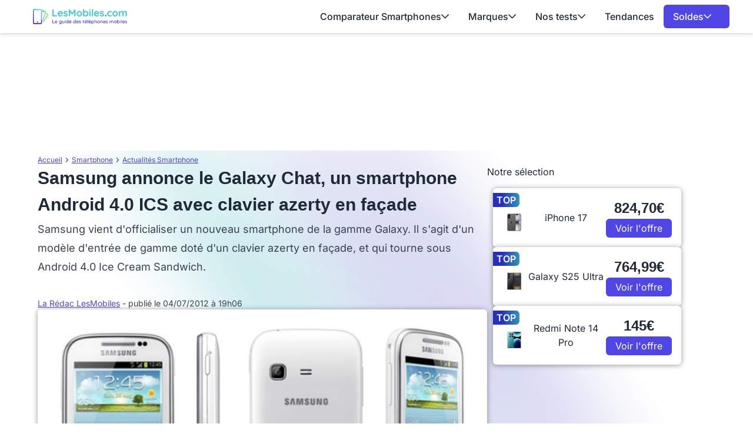

--- FILE ---
content_type: text/html; charset=UTF-8
request_url: https://www.lesmobiles.com/actualite/8315-samsung-annonce-le-galaxy-chat-un-smartphone-android-4-0-ics-avec-clavier-azerty-en-facade.html
body_size: 20439
content:
<!DOCTYPE html>
<html lang="fr">
<head>
    <meta charset="UTF-8">
    <title>        Samsung annonce le Galaxy Chat, un smartphone Android 4.0 ICS avec clavier azerty en façade

</title>
    <meta name="description" content="    Samsung vient d'officialiser un nouveau smartphone de la gamme Galaxy. Il s'agit d'un modèle d'entrée de gamme doté d'un clavier azerty en façade, et qui tourne sous Android 4.0 Ice Cream Sandwich....
">
    <meta name="robots" content="index, follow, max-snippet:-1, max-image-preview:large, max-video-preview:-1">
    <meta name="googlebot" content="index, follow, max-snippet:-1, max-image-preview:large, max-video-preview:-1">
    <meta name="viewport" content="width=device-width, initial-scale=1.0">
    <meta name="format-detection" content="telephone=no"><meta property="og:locale" content="fr_FR">
    <meta property="og:site_name" content="LesMobiles">
    <meta property="og:type" content="website">
    <meta property="og:title" content="        Samsung annonce le Galaxy Chat, un smartphone Android 4.0 ICS avec clavier azerty en façade

">
    <meta property="og:description" content="    Samsung vient d'officialiser un nouveau smartphone de la gamme Galaxy. Il s'agit d'un modèle d'entrée de gamme doté d'un clavier azerty en façade, et qui tourne sous Android 4.0 Ice Cream Sandwich....
">
    <meta property="og:url" content="https://www.lesmobiles.com/actualite/8315-samsung-annonce-le-galaxy-chat-un-smartphone-android-4-0-ics-avec-clavier-azerty-en-facade.html">
    <meta property="og:image" content="https://www.lesmobiles.com/upload/media/9PmAa5N70ZFK3qjVDCIfWeskhOiLS6Jt.jpg">
    <meta property="fb:admins" content="70909817220"/><meta name="twitter:site" content="@LesMobiles">
    <meta name="twitter:card" content="summary_large_image">
    <meta name="twitter:creator" content="@LesMobiles">
    <meta name="twitter:title" content="        Samsung annonce le Galaxy Chat, un smartphone Android 4.0 ICS avec clavier azerty en façade

">
    <meta name="twitter:description" content="    Samsung vient d'officialiser un nouveau smartphone de la gamme Galaxy. Il s'agit d'un modèle d'entrée de gamme doté d'un clavier azerty en façade, et qui tourne sous Android 4.0 Ice Cream Sandwich....
">
    <meta name="twitter:domain" content="https://www.lesmobiles.com">
    <meta name="twitter:image" content="https://www.lesmobiles.com/upload/media/9PmAa5N70ZFK3qjVDCIfWeskhOiLS6Jt.jpg">
    <meta name="twitter:url" content="https://www.lesmobiles.com/actualite/8315-samsung-annonce-le-galaxy-chat-un-smartphone-android-4-0-ics-avec-clavier-azerty-en-facade.html">
    <meta property="article:publisher" content="https://www.facebook.com/LesMobiles/" />
    <meta property="article:modified_time" content="2012-07-04T19:06:00+02:00" />
    <meta property="og:image:width" content="600">
    <meta property="og:image:height" content="368">
        
        <script type="text/javascript">
        window._taboola = window._taboola || [];
        _taboola.push({category:'auto'});
        !function (e, f, u, i) {
            if (!document.getElementById(i)){ e.async = 1; e.src = u; e.id = i; f.parentNode.insertBefore(e, f);}
        }(document.createElement('script'),
            document.getElementsByTagName('script')[0],
            '//cdn.taboola.com/libtrc/ccmbenchmark-lesmobiles/loader.js',
            'tb_loader_script');
        if(window.performance && typeof window.performance.mark == 'function') {window.performance.mark('tbl_ic');}
    </script>

    <style>
        @font-face{font-family:'Inter';font-style:normal;font-weight:400;font-display:swap;src:url(https://fonts.gstatic.com/s/inter/v18/UcC73FwrK3iLTeHuS_nVMrMxCp50SjIa2JL7SUc.woff2) format('woff2');unicode-range:U+0460-052F,U+1C80-1C8A,U+20B4,U+2DE0-2DFF,U+A640-A69F,U+FE2E-FE2F}
    @font-face{font-family:'Inter';font-style:normal;font-weight:400;font-display:swap;src:url(https://fonts.gstatic.com/s/inter/v18/UcC73FwrK3iLTeHuS_nVMrMxCp50SjIa0ZL7SUc.woff2) format('woff2');unicode-range:U+0301,U+0400-045F,U+0490-0491,U+04B0-04B1,U+2116}
    @font-face{font-family:'Inter';font-style:normal;font-weight:400;font-display:swap;src:url(https://fonts.gstatic.com/s/inter/v18/UcC73FwrK3iLTeHuS_nVMrMxCp50SjIa2ZL7SUc.woff2) format('woff2');unicode-range:U+1F00-1FFF}
    @font-face{font-family:'Inter';font-style:normal;font-weight:400;font-display:swap;src:url(https://fonts.gstatic.com/s/inter/v18/UcC73FwrK3iLTeHuS_nVMrMxCp50SjIa1pL7SUc.woff2) format('woff2');unicode-range:U+0370-0377,U+037A-037F,U+0384-038A,U+038C,U+038E-03A1,U+03A3-03FF}
    @font-face{font-family:'Inter';font-style:normal;font-weight:400;font-display:swap;src:url(https://fonts.gstatic.com/s/inter/v18/UcC73FwrK3iLTeHuS_nVMrMxCp50SjIa2pL7SUc.woff2) format('woff2');unicode-range:U+0102-0103,U+0110-0111,U+0128-0129,U+0168-0169,U+01A0-01A1,U+01AF-01B0,U+0300-0301,U+0303-0304,U+0308-0309,U+0323,U+0329,U+1EA0-1EF9,U+20AB}
    @font-face{font-family:'Inter';font-style:normal;font-weight:400;font-display:swap;src:url(https://fonts.gstatic.com/s/inter/v18/UcC73FwrK3iLTeHuS_nVMrMxCp50SjIa25L7SUc.woff2) format('woff2');unicode-range:U+0100-02BA,U+02BD-02C5,U+02C7-02CC,U+02CE-02D7,U+02DD-02FF,U+0304,U+0308,U+0329,U+1D00-1DBF,U+1E00-1E9F,U+1EF2-1EFF,U+2020,U+20A0-20AB,U+20AD-20C0,U+2113,U+2C60-2C7F,U+A720-A7FF}
    @font-face{font-family:'Inter';font-style:normal;font-weight:400;font-display:swap;src:url(https://fonts.gstatic.com/s/inter/v18/UcC73FwrK3iLTeHuS_nVMrMxCp50SjIa1ZL7.woff2) format('woff2');unicode-range:U+0000-00FF,U+0131,U+0152-0153,U+02BB-02BC,U+02C6,U+02DA,U+02DC,U+0304,U+0308,U+0329,U+2000-206F,U+20AC,U+2122,U+2191,U+2193,U+2212,U+2215,U+FEFF,U+FFFD}
    @font-face{font-family:'Inter';font-style:normal;font-weight:500;font-display:swap;src:url(https://fonts.gstatic.com/s/inter/v18/UcC73FwrK3iLTeHuS_nVMrMxCp50SjIa2JL7SUc.woff2) format('woff2');unicode-range:U+0460-052F,U+1C80-1C8A,U+20B4,U+2DE0-2DFF,U+A640-A69F,U+FE2E-FE2F}
    @font-face{font-family:'Inter';font-style:normal;font-weight:500;font-display:swap;src:url(https://fonts.gstatic.com/s/inter/v18/UcC73FwrK3iLTeHuS_nVMrMxCp50SjIa0ZL7SUc.woff2) format('woff2');unicode-range:U+0301,U+0400-045F,U+0490-0491,U+04B0-04B1,U+2116}
    @font-face{font-family:'Inter';font-style:normal;font-weight:500;font-display:swap;src:url(https://fonts.gstatic.com/s/inter/v18/UcC73FwrK3iLTeHuS_nVMrMxCp50SjIa2ZL7SUc.woff2) format('woff2');unicode-range:U+1F00-1FFF}
    @font-face{font-family:'Inter';font-style:normal;font-weight:500;font-display:swap;src:url(https://fonts.gstatic.com/s/inter/v18/UcC73FwrK3iLTeHuS_nVMrMxCp50SjIa1pL7SUc.woff2) format('woff2');unicode-range:U+0370-0377,U+037A-037F,U+0384-038A,U+038C,U+038E-03A1,U+03A3-03FF}
    @font-face{font-family:'Inter';font-style:normal;font-weight:500;font-display:swap;src:url(https://fonts.gstatic.com/s/inter/v18/UcC73FwrK3iLTeHuS_nVMrMxCp50SjIa2pL7SUc.woff2) format('woff2');unicode-range:U+0102-0103,U+0110-0111,U+0128-0129,U+0168-0169,U+01A0-01A1,U+01AF-01B0,U+0300-0301,U+0303-0304,U+0308-0309,U+0323,U+0329,U+1EA0-1EF9,U+20AB}
    @font-face{font-family:'Inter';font-style:normal;font-weight:500;font-display:swap;src:url(https://fonts.gstatic.com/s/inter/v18/UcC73FwrK3iLTeHuS_nVMrMxCp50SjIa25L7SUc.woff2) format('woff2');unicode-range:U+0100-02BA,U+02BD-02C5,U+02C7-02CC,U+02CE-02D7,U+02DD-02FF,U+0304,U+0308,U+0329,U+1D00-1DBF,U+1E00-1E9F,U+1EF2-1EFF,U+2020,U+20A0-20AB,U+20AD-20C0,U+2113,U+2C60-2C7F,U+A720-A7FF}
    @font-face{font-family:'Inter';font-style:normal;font-weight:500;font-display:swap;src:url(https://fonts.gstatic.com/s/inter/v18/UcC73FwrK3iLTeHuS_nVMrMxCp50SjIa1ZL7.woff2) format('woff2');unicode-range:U+0000-00FF,U+0131,U+0152-0153,U+02BB-02BC,U+02C6,U+02DA,U+02DC,U+0304,U+0308,U+0329,U+2000-206F,U+20AC,U+2122,U+2191,U+2193,U+2212,U+2215,U+FEFF,U+FFFD}
    @font-face{font-family:'Inter';font-style:normal;font-weight:600;font-display:swap;src:url(https://fonts.gstatic.com/s/inter/v18/UcC73FwrK3iLTeHuS_nVMrMxCp50SjIa2JL7SUc.woff2) format('woff2');unicode-range:U+0460-052F,U+1C80-1C8A,U+20B4,U+2DE0-2DFF,U+A640-A69F,U+FE2E-FE2F}
    @font-face{font-family:'Inter';font-style:normal;font-weight:600;font-display:swap;src:url(https://fonts.gstatic.com/s/inter/v18/UcC73FwrK3iLTeHuS_nVMrMxCp50SjIa0ZL7SUc.woff2) format('woff2');unicode-range:U+0301,U+0400-045F,U+0490-0491,U+04B0-04B1,U+2116}
    @font-face{font-family:'Inter';font-style:normal;font-weight:600;font-display:swap;src:url(https://fonts.gstatic.com/s/inter/v18/UcC73FwrK3iLTeHuS_nVMrMxCp50SjIa2ZL7SUc.woff2) format('woff2');unicode-range:U+1F00-1FFF}
    @font-face{font-family:'Inter';font-style:normal;font-weight:600;font-display:swap;src:url(https://fonts.gstatic.com/s/inter/v18/UcC73FwrK3iLTeHuS_nVMrMxCp50SjIa1pL7SUc.woff2) format('woff2');unicode-range:U+0370-0377,U+037A-037F,U+0384-038A,U+038C,U+038E-03A1,U+03A3-03FF}
    @font-face{font-family:'Inter';font-style:normal;font-weight:600;font-display:swap;src:url(https://fonts.gstatic.com/s/inter/v18/UcC73FwrK3iLTeHuS_nVMrMxCp50SjIa2pL7SUc.woff2) format('woff2');unicode-range:U+0102-0103,U+0110-0111,U+0128-0129,U+0168-0169,U+01A0-01A1,U+01AF-01B0,U+0300-0301,U+0303-0304,U+0308-0309,U+0323,U+0329,U+1EA0-1EF9,U+20AB}
    @font-face{font-family:'Inter';font-style:normal;font-weight:600;font-display:swap;src:url(https://fonts.gstatic.com/s/inter/v18/UcC73FwrK3iLTeHuS_nVMrMxCp50SjIa25L7SUc.woff2) format('woff2');unicode-range:U+0100-02BA,U+02BD-02C5,U+02C7-02CC,U+02CE-02D7,U+02DD-02FF,U+0304,U+0308,U+0329,U+1D00-1DBF,U+1E00-1E9F,U+1EF2-1EFF,U+2020,U+20A0-20AB,U+20AD-20C0,U+2113,U+2C60-2C7F,U+A720-A7FF}
    @font-face{font-family:'Inter';font-style:normal;font-weight:600;font-display:swap;src:url(https://fonts.gstatic.com/s/inter/v18/UcC73FwrK3iLTeHuS_nVMrMxCp50SjIa1ZL7.woff2) format('woff2');unicode-range:U+0000-00FF,U+0131,U+0152-0153,U+02BB-02BC,U+02C6,U+02DA,U+02DC,U+0304,U+0308,U+0329,U+2000-206F,U+20AC,U+2122,U+2191,U+2193,U+2212,U+2215,U+FEFF,U+FFFD}
    @font-face{font-family:'Inter';font-style:normal;font-weight:700;font-display:swap;src:url(https://fonts.gstatic.com/s/inter/v18/UcC73FwrK3iLTeHuS_nVMrMxCp50SjIa2JL7SUc.woff2) format('woff2');unicode-range:U+0460-052F,U+1C80-1C8A,U+20B4,U+2DE0-2DFF,U+A640-A69F,U+FE2E-FE2F}
    @font-face{font-family:'Inter';font-style:normal;font-weight:700;font-display:swap;src:url(https://fonts.gstatic.com/s/inter/v18/UcC73FwrK3iLTeHuS_nVMrMxCp50SjIa0ZL7SUc.woff2) format('woff2');unicode-range:U+0301,U+0400-045F,U+0490-0491,U+04B0-04B1,U+2116}
    @font-face{font-family:'Inter';font-style:normal;font-weight:700;font-display:swap;src:url(https://fonts.gstatic.com/s/inter/v18/UcC73FwrK3iLTeHuS_nVMrMxCp50SjIa2ZL7SUc.woff2) format('woff2');unicode-range:U+1F00-1FFF}
    @font-face{font-family:'Inter';font-style:normal;font-weight:700;font-display:swap;src:url(https://fonts.gstatic.com/s/inter/v18/UcC73FwrK3iLTeHuS_nVMrMxCp50SjIa1pL7SUc.woff2) format('woff2');unicode-range:U+0370-0377,U+037A-037F,U+0384-038A,U+038C,U+038E-03A1,U+03A3-03FF}
    @font-face{font-family:'Inter';font-style:normal;font-weight:700;font-display:swap;src:url(https://fonts.gstatic.com/s/inter/v18/UcC73FwrK3iLTeHuS_nVMrMxCp50SjIa2pL7SUc.woff2) format('woff2');unicode-range:U+0102-0103,U+0110-0111,U+0128-0129,U+0168-0169,U+01A0-01A1,U+01AF-01B0,U+0300-0301,U+0303-0304,U+0308-0309,U+0323,U+0329,U+1EA0-1EF9,U+20AB}
    @font-face{font-family:'Inter';font-style:normal;font-weight:700;font-display:swap;src:url(https://fonts.gstatic.com/s/inter/v18/UcC73FwrK3iLTeHuS_nVMrMxCp50SjIa25L7SUc.woff2) format('woff2');unicode-range:U+0100-02BA,U+02BD-02C5,U+02C7-02CC,U+02CE-02D7,U+02DD-02FF,U+0304,U+0308,U+0329,U+1D00-1DBF,U+1E00-1E9F,U+1EF2-1EFF,U+2020,U+20A0-20AB,U+20AD-20C0,U+2113,U+2C60-2C7F,U+A720-A7FF}
    @font-face{font-family:'Inter';font-style:normal;font-weight:700;font-display:swap;src:url(https://fonts.gstatic.com/s/inter/v18/UcC73FwrK3iLTeHuS_nVMrMxCp50SjIa1ZL7.woff2) format('woff2');unicode-range:U+0000-00FF,U+0131,U+0152-0153,U+02BB-02BC,U+02C6,U+02DA,U+02DC,U+0304,U+0308,U+0329,U+2000-206F,U+20AC,U+2122,U+2191,U+2193,U+2212,U+2215,U+FEFF,U+FFFD}
    @font-face{font-family:'Inter';font-style:normal;font-weight:800;font-display:swap;src:url(https://fonts.gstatic.com/s/inter/v18/UcC73FwrK3iLTeHuS_nVMrMxCp50SjIa2JL7SUc.woff2) format('woff2');unicode-range:U+0460-052F,U+1C80-1C8A,U+20B4,U+2DE0-2DFF,U+A640-A69F,U+FE2E-FE2F}
    @font-face{font-family:'Inter';font-style:normal;font-weight:800;font-display:swap;src:url(https://fonts.gstatic.com/s/inter/v18/UcC73FwrK3iLTeHuS_nVMrMxCp50SjIa0ZL7SUc.woff2) format('woff2');unicode-range:U+0301,U+0400-045F,U+0490-0491,U+04B0-04B1,U+2116}
    @font-face{font-family:'Inter';font-style:normal;font-weight:800;font-display:swap;src:url(https://fonts.gstatic.com/s/inter/v18/UcC73FwrK3iLTeHuS_nVMrMxCp50SjIa2ZL7SUc.woff2) format('woff2');unicode-range:U+1F00-1FFF}
    @font-face{font-family:'Inter';font-style:normal;font-weight:800;font-display:swap;src:url(https://fonts.gstatic.com/s/inter/v18/UcC73FwrK3iLTeHuS_nVMrMxCp50SjIa1pL7SUc.woff2) format('woff2');unicode-range:U+0370-0377,U+037A-037F,U+0384-038A,U+038C,U+038E-03A1,U+03A3-03FF}
    @font-face{font-family:'Inter';font-style:normal;font-weight:800;font-display:swap;src:url(https://fonts.gstatic.com/s/inter/v18/UcC73FwrK3iLTeHuS_nVMrMxCp50SjIa2pL7SUc.woff2) format('woff2');unicode-range:U+0102-0103,U+0110-0111,U+0128-0129,U+0168-0169,U+01A0-01A1,U+01AF-01B0,U+0300-0301,U+0303-0304,U+0308-0309,U+0323,U+0329,U+1EA0-1EF9,U+20AB}
    @font-face{font-family:'Inter';font-style:normal;font-weight:800;font-display:swap;src:url(https://fonts.gstatic.com/s/inter/v18/UcC73FwrK3iLTeHuS_nVMrMxCp50SjIa25L7SUc.woff2) format('woff2');unicode-range:U+0100-02BA,U+02BD-02C5,U+02C7-02CC,U+02CE-02D7,U+02DD-02FF,U+0304,U+0308,U+0329,U+1D00-1DBF,U+1E00-1E9F,U+1EF2-1EFF,U+2020,U+20A0-20AB,U+20AD-20C0,U+2113,U+2C60-2C7F,U+A720-A7FF}
    @font-face{font-family:'Inter';font-style:normal;font-weight:800;font-display:swap;src:url(https://fonts.gstatic.com/s/inter/v18/UcC73FwrK3iLTeHuS_nVMrMxCp50SjIa1ZL7.woff2) format('woff2');unicode-range:U+0000-00FF,U+0131,U+0152-0153,U+02BB-02BC,U+02C6,U+02DA,U+02DC,U+0304,U+0308,U+0329,U+2000-206F,U+20AC,U+2122,U+2191,U+2193,U+2212,U+2215,U+FEFF,U+FFFD}
        @font-face{font-family:'Work';font-style:normal;font-weight:300 700;font-display:swap;src:url(https://fonts.gstatic.com/s/worksans/v19/QGYsz_wNahGAdqQ43Rh_c6Dpp_k.woff2) format('woff2');unicode-range:U+0102-0103,U+0110-0111,U+0128-0129,U+0168-0169,U+01A0-01A1,U+01AF-01B0,U+0300-0301,U+0303-0304,U+0308-0309,U+0323,U+0329,U+1EA0-1EF9,U+20AB}
    @font-face{font-family:'Work';font-style:normal;font-weight:300 700;font-display:swap;src:url(https://fonts.gstatic.com/s/worksans/v19/QGYsz_wNahGAdqQ43Rh_cqDpp_k.woff2) format('woff2');unicode-range:U+0100-02BA,U+02BD-02C5,U+02C7-02CC,U+02CE-02D7,U+02DD-02FF,U+0304,U+0308,U+0329,U+1D00-1DBF,U+1E00-1E9F,U+1EF2-1EFF,U+2020,U+20A0-20AB,U+20AD-20C0,U+2113,U+2C60-2C7F,U+A720-A7FF}
    @font-face{font-family:'Work';font-style:normal;font-weight:300 700;font-display:swap;src:url(https://fonts.gstatic.com/s/worksans/v19/QGYsz_wNahGAdqQ43Rh_fKDp.woff2) format('woff2');unicode-range:U+0000-00FF,U+0131,U+0152-0153,U+02BB-02BC,U+02C6,U+02DA,U+02DC,U+0304,U+0308,U+0329,U+2000-206F,U+20AC,U+2122,U+2191,U+2193,U+2212,U+2215,U+FEFF,U+FFFD}

    body {
        font-family: "Inter", sans-serif;
    }
    h1 {
        font-family: 'Work', sans-serif;
    }
</style>    <link rel="stylesheet" href="/build/front/app.292349c3.css">
        <link rel="canonical" href="https://www.lesmobiles.com/actualite/8315-samsung-annonce-le-galaxy-chat-un-smartphone-android-4-0-ics-avec-clavier-azerty-en-facade.html">
    <link rel="icon" href="/favicon.ico" type="image/x-icon" >
    <link rel="apple-touch-icon" href="/apple-touch-icon.png" >
    <link rel="alternate" type="application/rss+xml" href="https://www.lesmobiles.com/rss.xml">
                                
    <script>
        // dataLayer minimal init :
        window.dataLayer = window.dataLayer || [{
            "appConfig": {
                "subContainers": ["GTM-MKBPFBMQ"], "ua": "",                 "flags": {"zen": false} },
            "country": "FR", "site": window.location.hostname,
            "level1": "smartphones", "pageCategory": "article", "theme": "", "flag": "", "idVideo": "", "idArticle": "7475",
            "author": "La Rédac LesMobiles",
            "tagsArticle": ["smartphone","promo-samsung","samsung-galaxy","android"],
            "environnement": "production",             "sitepage": "lesmobiles_smartphones_article", "ads.insertor":{"nodeSelector":"#jArticleInside","exclusionNodeFilter":[".blocMarchand", '.box50-50', ".btn-primary", "ul", "div[data-widget]", ".bg-clip-padding", "figure", ".image", "figure.image",".gmma-products", ".gm_app", ".fx-toc", "img", "h2 + p", "ul", ".image_social_box"]}
        }];
        // static header min :
        !function(e){"use strict";var t,n,o,r=function(){},s=Object.getOwnPropertyNames(window.console).reduce((function(e,t){return"function"==typeof console[t]&&(e[t]=r),e}),{}),i=function(){return s},a=e.console;if("object"==typeof e.JSON&&"function"==typeof e.JSON.parse&&"object"==typeof e.console&&"function"==typeof Object.keys){var c=!/Edge|Trident/.test(navigator.userAgent),u={available:["others.catch","others.show"],broadcasted:[]},f=(t=/^\s+(.*)\s+$/g,n=function(e){return Math.pow(9,e)},o=function(e){return parseInt((e.charCodeAt()<<9)%242)},{get:function(e){e=e.replace(t,"$1");for(var r=[0,0,0],s=0,i=0;s<e.length;s++)i=parseInt(s/r.length),r[s%3]+=parseInt(o(e[s])/n(i));for(s=0;s<r.length;s++)r[s]>255&&(r[s]=255);return r},toRGB:function(e){return"rgb("+e.join(",")+")"},visible:function(e){return e[0]>220||e[1]>220||e[2]>220?[0,0,0]:[255,255,255]}}),l=function(e,t){return a[t]?function(){var n=Array.prototype.slice.call(arguments),o=[],r=[];c?(e.forEach((function(e){o.push("%c "+e.name+" "),r.push("background-color:"+e.bgColor+";color:"+e.color+";border-radius:2px;")})),n=r.concat(n)):e.forEach((function(e){o.push(e.name+" ")})),n.unshift(o.join("")),a[t].apply(console,n)}:function(){}};e.getConsole=function(e){if("string"!=typeof e)throw"getConsole need a tag name (string)";var t=e.split(".");if(e=t[0],-1===u.available.indexOf(e)&&function(e){u.available.push(e);var t=document.createEvent("CustomEvent");t.initCustomEvent("getConsole.tag.available",0,0,e),document.dispatchEvent(t)}(e),-1!==u.broadcasted.indexOf(e)){var n=t.map((function(e){var t=f.get(e);return{name:e,color:f.toRGB(f.visible(t)),bgColor:f.toRGB(t)}})),o={log:l(n,"log"),warn:l(n,"warn"),error:l(n,"error"),info:l(n,"info")};return Object.keys(a).forEach((function(e){void 0===o[e]&&(o[e]=a[e])})),o}return i()},e.getConsole.tags=u,u.broadcasted=function(){try{var e=localStorage.getItem("getConsole");e=null===e?[]:JSON.parse(e)}catch(t){e=[]}return e}(),-1!==u.broadcasted.indexOf("others.catch")&&(e.console=e.getConsole("others.show"))}else e.getConsole=i}(window),logger={_buffer:[],log:function(){"use strict";this._buffer.push(arguments)}},_logmatic=[],logmatic={log:function(){"use strict";_logmatic.push(Array.prototype.slice.call(arguments))}},function(e){"use strict";var t={domains:["hpphmfubhnbobhfs","bnb{po.betztufn","beoyt","epvcmfdmjdl","hpphmftzoejdbujpo","wjefptufq","s77ofu","ufbet","vosvmznfejb","tnbsubetfswfs","tljnsftpvsdft","{fcftupg","uumce","hpphmfbqjt","wjefpqmb{b","hpphmfbetfswjdft","fggfdujwfnfbtvsf","pvucsbjo","ubcppmb"],classes:"ufyuBe!BeCpy!qvc`411y361!qvc`411y361n!qvc`839y:1!ufyu.be!ufyuBe!Mjhbuvt!ufyu`be!ufyu`bet!ufyu.bet!ufyu.be.mjolt",event:{category:"pbt`mpbefe",action:"gbjm"}},n=e.getConsole("inObs"),o=0,r={},s=function(e,t){return t=t||1,e.split("").map((function(e){return String.fromCharCode(e.charCodeAt()+t)})).join("")},i=[];e.integrityObserver={state:{net:null,dom:null,perf:null},corrupted:0,listen:function(e){this.corrupted?e(this.state):i.push(e)},sendToListeners:function(){i.forEach(function(e){e(this.state)}.bind(this))},reportCorruption:function(){var e=function(){"undefined"!=typeof ga?ga("send",{hitType:"event",eventCategory:s(t.event.category,-1),eventAction:s(t.event.action,-1),nonInteraction:1}):setTimeout(e,100)};e()},reportListCorruption:function(){var e,t=[];for(e in this.state)this.state[e]&&t.push(e);t.length>0&&((new Image).src="https://lists.ccmbg.com/st?t="+encodeURIComponent(t.join(","))+"&d="+window.location.host.split(/\./).slice(0,-1).join("."))},reportChange:function(){this.sendToListeners(),this.reportCorruption()},init:function(){var e=function(e){return function(t){this.state[e]=t,t&&(!this.corrupted&&this.reportChange(),this.corrupted=1)}.bind(this)};!function(e){if("undefined"!=typeof MutationObserver){var n=document.createElement("div"),o=document.getElementsByTagName("html")[0],r={},i={childList:1,attributes:1,characterData:1,subtree:1},a=0,c=new MutationObserver((function(t){t.forEach((function(t){"style"===t.attributeName&&(c.disconnect(),"none"===t.target.style.display&&!e.called&&(e.called=1)&&e.call(r,1))}))})),u=new MutationObserver((function(t){t.forEach((function(t){try{if("childList"===t.type&&"HTML"===t.target.nodeName&&t.addedNodes.length&&"BODY"===t.addedNodes[0].nodeName&&!a){a=1,t.addedNodes[0].appendChild(n);var o=getComputedStyle(n);if(r=t.addedNodes[0],u.disconnect(),/Trident/.test(navigator.userAgent))return void setTimeout((function(){!e.called&&(e.called=1)&&e.call(r,0)}),50);setTimeout((function(){t.addedNodes[0].removeChild(n)}),60),c.disconnect(),e.call(t.addedNodes[0],"none"===o.getPropertyValue("display")||/url\("about:abp/.test(o.getPropertyValue("-moz-binding")))}}catch(e){}}))}));n.className=s(t.classes,-1),n.style.display="block",u.observe(o,i),c.observe(n,i)}else e.call(0,0)}(e.call(this,"dom")),function(e,i){if("undefined"!=typeof MutationObserver&&void 0!==URL.prototype){var a=document.getElementsByTagName("html")[0],c=0,u=new MutationObserver((function(a){a.forEach((function(a){try{var f,l,d,p="",g=new Date,h=function(){};if("childList"===a.type&&a.addedNodes.length&&void 0!==(f=a.addedNodes[0]).src&&("SCRIPT"===(p=f.nodeName)||"IFRAME"===p)){try{l=new URL(f.src),d=l&&l.host?l.host.split(/\./).slice(-2).shift():null}catch(e){}h=a.addedNodes[0].onerror,a.addedNodes[0].onerror=function(){try{n.warn("Missing script",f.src),!c&&d&&-1!==t.domains.indexOf(s(d))&&(new Date).getTime()-g.getTime()<1500&&(n.warn("Integrity violation on ",f.src," not observing anymore !"),u.disconnect(),c=1,e(1)),"function"==typeof h&&h.apply(this,Array.prototype.slice.call(arguments))}catch(e){}},"function"==typeof performance.getEntriesByType&&o<2&&"SCRIPT"===p&&-1!==t.domains.indexOf(s(d))&&(void 0===r[d]||"hpphmfubhnbobhfs"===s(d))&&(r[d]=1,a.addedNodes[0].addEventListener("load",(function(){-1===performance.getEntriesByType("resource").map((function(e){return e.name})).indexOf(f.src)&&2==++o&&(u.disconnect(),i(1))})))}}catch(e){}}))}));u.observe(a,{childList:1,attributes:1,characterData:1,subtree:1})}else e.call(0,0)}(e.call(this,"net"),e.call(this,"perf")),window.addEventListener("load",function(){this.reportListCorruption()}.bind(this))}},"function"==typeof Object.bind&&e.integrityObserver.init()}(window),function(e,t,n,o){"use strict";void 0===e._gtm&&(e._gtm={events:{on:[],ready:[],readyAll:[],trigger:function(e){this._trigger.push(e)},_trigger:[]},versions:{},onReady:[]}),void 0===e._gtm.versions&&(e._gtm.versions={}),e._gtm.versions.staticheader=1,e._gtm.state="loading";var r=dataLayer[0].appConfig,s=["GTM-N4SNZN"],i=r.subContainers||[],a=e.getConsole("GTM").log,c=function(e){if(void 0!==t.dispatchEvent){var n=null;"function"==typeof Event?n=new Event(e):(n=t.createEvent("Event")).initEvent(e,0,0),t.dispatchEvent(n)}},u=function(){u.state++,u.state===s.length&&(e._gtm.state="loaded",c("gtm.loaded"))},f=function(){e._gtm.state="error",c("gtm.error"),l.clearWorkspacesInfo(this)};u.state=0,s=s.concat(i),a("Loading sub containers:",i);var l={infoKey:"ccm_gtm_workspaces",workspacesInfo:{},fetchWorkspacesInfo:function(){try{this.workspacesInfo=this.getInfoFromQuerystring()||this.getInfoFromCookie()||{}}catch(e){console.error("Cannot get workspaces info.",e)}},parseWorkspacesInfo:function(e){for(var t={},n=e.split("|"),o=0;o<n.length;o++){var r=n[o].split("::");3===r.length&&(t[r[0]]={container:r[0],workspace:r[1],auth:r[2]})}return t},removeInfoFromQuerystring:function(){if(""===e.location.search)return"";for(var t=e.location.search.substring(1).split("&"),n=[],o=0;o<t.length;o++){t[o].split("=")[0]!==this.infoKey&&n.push(t[o])}return"?"+n.join("&")},generatePreviewQuery:function(e){try{var t=this.workspacesInfo[e];return t?(a("["+t.container+'] loading custom workspace "'+t.workspace+'"'),dataLayer[0].appConfig.previewWorkspaces=dataLayer[0].appConfig.previewWorkspaces||[],dataLayer[0].appConfig.previewWorkspaces.push(t),"&gtm_auth="+t.auth+"&gtm_preview="+t.workspace+"&gtm_cookies_win=x"):""}catch(t){return console.error('Cannot generate preview query for container "'+e+'"',t),""}},getInfoFromQuerystring:function(){for(var t=(e.location.search||"").substring(1).split("&"),n=0;n<t.length;n++){var o=t[n].split("=");if(decodeURIComponent(o[0])===this.infoKey)return this.parseWorkspacesInfo(decodeURIComponent(o[1]))}return null},getInfoFromCookie:function(){try{var t=e.document.cookie.match("(^|;) ?"+this.infoKey+"=([^;]*)(;|$)");if(t)return this.parseWorkspacesInfo(decodeURIComponent(t[2]))}catch(e){}return null},clearWorkspacesInfo:function(t){try{var n=t.getAttribute("data-id");if(this.workspacesInfo[n]){a('Cannot load container "'+n+'". Clearing cookie and querystring param...');var o=e.location.hostname.split("."),r=o.length;o=r>2&&"br"===o[r-1]&&"com"===o[r-2]?o.slice(-3).join("."):o.slice(-2).join("."),document.cookie=this.infoKey+"=; domain= "+o+"; path=/; expires=Thu, 01 Jan 1970 00:00:01 GMT;";var s=this.removeInfoFromQuerystring();e.location.search=s}}catch(e){console.error("Cannot clear workspaces info.",e)}}};l.fetchWorkspacesInfo();for(var d=0,p=s.length;d<p;++d){e[o]=e[o]||[],e[o].push({"gtm.start":(new Date).getTime(),event:"gtm.js"});var g=l.generatePreviewQuery(s[d]),h=t.getElementsByTagName(n)[0],m=t.createElement(n);m.async=1,m.onload=u,m.onerror=f,m.setAttribute("data-id",s[d]),m.src="https://www.googletagmanager.com/gtm.js?id="+s[d]+g,h.parentNode.insertBefore(m,h)}}(window,document,"script","dataLayer"),OAS_AD_BUFFER=[],OAS_AD=function(){OAS_AD_BUFFER.push(Array.prototype.slice.call(arguments))},function(e){"use strict";function t(t){t instanceof ErrorEvent&&e._gtm.errors.push({message:t.message,stack:t.error?t.error.stack:void 0,name:t.error?t.error.name:void 0,filename:t.filename,line:t.lineno,column:t.colno})}function n(t){t.reason instanceof Error?e._gtm.errors.push({message:t.reason.message,stack:t.reason.stack,name:t.reason.name,promise:1,filename:t.reason.filename,line:t.reason.lineno,column:t.reason.colno}):e._gtm.errors.push({message:t.reason,promise:1})}e._gtm=e._gtm||{},e._gtm.errors=[],e._gtm.errors.types=[],e._gtm.errors.types.push({type:"error",callback:t}),e.addEventListener("error",t),e._gtm.errors.types.push({type:"unhandledrejection",callback:n}),e.addEventListener("unhandledrejection",n)}(window);
        // first event and minimal asl config from now in case of futur usage
        window.dataLayer.push({
            "event":"app.config",
            "appConfig":{
                "asl":{                     "screens":{
                        "mobile":{"max":480,"invcode":"mobile","client":"dfpfr"},
                        "tablet":{"min":480,"max":1024,"invcode":"tablet","client":"dfpfr"},
                        "desktop":{"min":1024,"invcode":"desktop","client":"dfpfr"}
                    },
                    "sitepage":"lesmobiles_smartphones_article",
                    "keywords":[]
                }
            }
        });
    </script>
    </head>
<body class="relative group/menu [&.noScroll]:overflow-y-hidden">
<noscript><iframe title="gtm" src="https://www.googletagmanager.com/ns.html?id=GTM-MKBPFBMQ" height="0" width="0" style="display:none;visibility:hidden"></iframe></noscript>
    


    <div id="ctn_x02" class="lg:fixed">
        <div id="ba_x02"><script>OAS_AD('X02');</script></div>
    </div>

<header class="relative z-[60] bg-white w-full drop-shadow-md">
    <nav class="relative flex flex-col custom_wrapper bg-white lg:flex-row lg:justify-between lg:items-center">
        <div class="h-14 flex flex-row flex-wrap justify-between items-center py-2 px-4">
            <a href="/" title="LesMobiles.com" rel="home">
                <figure class="w-40 h-7">
                    <img src="/build/front/image/site/logo-lesmobiles.png" alt="Logo LesMobiles.com" class="h-full w-full object-contain">
                </figure>
            </a>
            <div class="flex gap-6 lg:hidden">
                                <a href="/139/soldes" title="Soldes">
                    <svg class="w-6 h-6" xmlns="http://www.w3.org/2000/svg" viewBox="0 0 24 24">
        <path fill="#c7532f" fill-rule="evenodd"
              d="m13.8 23.5c3.5-4.1-1.5-6.6-1.8-8.8-0.2 0.1-3 3.4-3.3 5.4-0.3 1.9 0.2 2.7 1.2 3.4-2.5 0.2-11.2-3.1-4.3-14.4 0.2 2.2 0.8 2.8 0.8 2.8 0 0 0-7.7 8.4-10.9 0 0.4-0.6 2.4 0.5 4.8 4.4 7.7 10.5 16.6-1.5 17.7z">
        </path>
    </svg>
                </a>
                <button type="button" name="btn-burger" id="burgerButton" class="lg:hidden" aria-label="Menu">
                    <svg width="18" height="14" viewBox="0 0 18 14" fill="none" xmlns="http://www.w3.org/2000/svg">
        <path d="M1 1H17M1 7H17M1 13H17" stroke="#1F2937" stroke-width="2" stroke-linecap="round" stroke-linejoin="round"></path>
    </svg>
                </button>
            </div>
        </div>
        <div id="subMenuContainer" class="hidden absolute bg-white mt-14 w-full h-14 transition-all ease-in-out	duration-300 flex-col overflow-y-auto px-4
        lg:relative lg:mt-0 lg:w-auto lg:flex lg:flex-row lg:items-center lg:px-0 lg:overflow-visible group-[.noScroll]/menu:flex">
                            <ul class="noBullets flex flex-col gap-y-3 mb-5 lg:gap-y-0 lg:mb-0 group/submenu">
                    <li class="flex flex-col lg:items-center justify-center relative gap-3 lg:w-auto">
                                                    
            <a href="/telephones/comparateur/" title="Comparateur Smartphones"
           class=" flex flex-row items-center gap-2 py-2 px-4 font-bold font-inter text-black text-base no-underline lg:font-medium">
            Comparateur Smartphones
            <svg class="hidden w-3.5 h-2 lg:inline-block group-hover/submenu:rotate-180" viewBox="0 0 13 7" fill="none" xmlns="http://www.w3.org/2000/svg">
        <path stroke="currentColor" stroke-width="1.5" stroke-linecap="round" stroke-linejoin="round" d="M11.3362 0.772614L6.20691 5.90192L1.0776 0.772614"></path>
    </svg>        </a>
    

                                                                            <div class="pl-4 lg:hidden lg:absolute group-hover/submenu:lg:block lg:w-max lg:box lg:my-0 lg:z-[2] lg:top-10">
        <ul class="noBullets bg-white flex flex-col justify-center gap-4 lg:box lg:rounded-md lg:flex lg:flex-col lg:px-8 lg:py-4 lg:justify-center lg:divide-y lg:divide-slate-200 lg:gap-x-8">
                                            <li class="lg:pt-2">
                                            <a href="/telephones/comparateur/reconditionne" title="Smartphones reconditionnés" class="font-inter font-medium text-base text-black no-underline lg:pl-0 lg:py-1.5 ">
                            Smartphones reconditionnés
                        </a>
                                    </li>
                                            <li class="lg:pt-2">
                                            <a href="/guide-achat/les-meilleurs-smartphones-a-moins-de-300" title="Meilleurs smartphones à moins de 300€" class="font-inter font-medium text-base text-black no-underline lg:pl-0 lg:py-1.5 ">
                            Meilleurs smartphones à moins de 300€
                        </a>
                                    </li>
                                            <li class="lg:pt-2">
                                            <a href="/guide-achat/smartphones-aux-meilleurs-rapports-qualite-prix" title="Meilleurs smartphones rapport qualité/prix" class="font-inter font-medium text-base text-black no-underline lg:pl-0 lg:py-1.5 ">
                            Meilleurs smartphones rapport qualité/prix
                        </a>
                                    </li>
                                            <li class="lg:pt-2">
                                            <a href="/guide-achat/meilleurs-smartphones-android" title="Meilleurs smartphones Android" class="font-inter font-medium text-base text-black no-underline lg:pl-0 lg:py-1.5 ">
                            Meilleurs smartphones Android
                        </a>
                                    </li>
                                            <li class="lg:pt-2">
                                            <a href="/guide-achat/les-meilleurs-smartphones" title="Meilleurs smartphones 2025" class="font-inter font-medium text-base text-black no-underline lg:pl-0 lg:py-1.5 ">
                            Meilleurs smartphones 2025
                        </a>
                                    </li>
                                            <li class="lg:pt-2">
                                            <a href="/categorie/guide-achat" title="Tous nos guides d’achat smartphones" class="font-inter font-medium text-base text-black no-underline lg:pl-0 lg:py-1.5 ">
                            Tous nos guides d’achat smartphones
                        </a>
                                    </li>
                                            <li class="lg:pt-2">
                                            <a href="/duel-smartphone" title="Duel de smartphones new" class="font-inter font-medium text-base text-black no-underline lg:pl-0 lg:py-1.5 !font-bold">
                            Duel de smartphones <sup class="text-primary italic">new</sup>
                        </a>
                                    </li>
                    </ul>
    </div>
                                            </li>
                </ul>
                            <ul class="noBullets flex flex-col gap-y-3 mb-5 lg:gap-y-0 lg:mb-0 group/submenu">
                    <li class="flex flex-col lg:items-center justify-center relative gap-3 lg:w-auto">
                                                    
            <a href="/telephones/marques" title="Marques"
           class=" flex flex-row items-center gap-2 py-2 px-4 font-bold font-inter text-black text-base no-underline lg:font-medium">
            Marques
            <svg class="hidden w-3.5 h-2 lg:inline-block group-hover/submenu:rotate-180" viewBox="0 0 13 7" fill="none" xmlns="http://www.w3.org/2000/svg">
        <path stroke="currentColor" stroke-width="1.5" stroke-linecap="round" stroke-linejoin="round" d="M11.3362 0.772614L6.20691 5.90192L1.0776 0.772614"></path>
    </svg>        </a>
    

                                                                            <div class="pl-4 lg:hidden lg:absolute group-hover/submenu:lg:block lg:w-max lg:box lg:my-0 lg:z-[2] lg:top-10">
        <ul class="noBullets bg-white flex flex-col justify-center gap-4 lg:box lg:rounded-md lg:flex lg:flex-col lg:px-8 lg:py-4 lg:justify-center lg:divide-y lg:divide-slate-200 lg:gap-x-8">
                                            <li class="lg:pt-2">
                                            <a href="/telephones/mobiles_samsung.html" title="Smartphones Samsung" class="font-inter font-medium text-base text-black no-underline lg:pl-0 lg:py-1.5 ">
                            Smartphones Samsung
                        </a>
                                    </li>
                                            <li class="lg:pt-2">
                                            <a href="/telephones/mobiles_xiaomi.html" title="Smartphones Xiaomi" class="font-inter font-medium text-base text-black no-underline lg:pl-0 lg:py-1.5 ">
                            Smartphones Xiaomi
                        </a>
                                    </li>
                                            <li class="lg:pt-2">
                                            <a href="/telephones/mobiles_apple.html" title="Smartphones Apple" class="font-inter font-medium text-base text-black no-underline lg:pl-0 lg:py-1.5 ">
                            Smartphones Apple
                        </a>
                                    </li>
                                            <li class="lg:pt-2">
                                            <a href="/telephones/mobiles_google.html" title="Smartphones Google" class="font-inter font-medium text-base text-black no-underline lg:pl-0 lg:py-1.5 ">
                            Smartphones Google
                        </a>
                                    </li>
                                            <li class="lg:pt-2">
                                            <a href="/telephones/mobiles_honor.html" title="Smartphones Honor" class="font-inter font-medium text-base text-black no-underline lg:pl-0 lg:py-1.5 ">
                            Smartphones Honor
                        </a>
                                    </li>
                    </ul>
    </div>
                                            </li>
                </ul>
                            <ul class="noBullets flex flex-col gap-y-3 mb-5 lg:gap-y-0 lg:mb-0 group/submenu">
                    <li class="flex flex-col lg:items-center justify-center relative gap-3 lg:w-auto">
                                                    
            <a href="/categorie/test" title="Nos tests"
           class=" flex flex-row items-center gap-2 py-2 px-4 font-bold font-inter text-black text-base no-underline lg:font-medium">
            Nos tests
            <svg class="hidden w-3.5 h-2 lg:inline-block group-hover/submenu:rotate-180" viewBox="0 0 13 7" fill="none" xmlns="http://www.w3.org/2000/svg">
        <path stroke="currentColor" stroke-width="1.5" stroke-linecap="round" stroke-linejoin="round" d="M11.3362 0.772614L6.20691 5.90192L1.0776 0.772614"></path>
    </svg>        </a>
    

                                                                            <div class="pl-4 lg:hidden lg:absolute group-hover/submenu:lg:block lg:w-max lg:box lg:my-0 lg:z-[2] lg:top-10">
        <ul class="noBullets bg-white flex flex-col justify-center gap-4 lg:box lg:rounded-md lg:flex lg:flex-col lg:px-8 lg:py-4 lg:justify-center lg:divide-y lg:divide-slate-200 lg:gap-x-8">
                                            <li class="lg:pt-2">
                                            <a href="/test/test-du-samsung-galaxy-s25-edge-l-elegance-et-la-puissance-au-service-du-quotidien-mais-pas-sans-compromis" title="Test du Samsung Galaxy S25" class="font-inter font-medium text-base text-black no-underline lg:pl-0 lg:py-1.5 ">
                            Test du Samsung Galaxy S25
                        </a>
                                    </li>
                                            <li class="lg:pt-2">
                                            <a href="/test/test-du-honor-magic7-pro-le-nouveau-champion-de-la-photo" title="Test du Honor Magic 7 Pro" class="font-inter font-medium text-base text-black no-underline lg:pl-0 lg:py-1.5 ">
                            Test du Honor Magic 7 Pro
                        </a>
                                    </li>
                                            <li class="lg:pt-2">
                                            <a href="/test/test-du-xiaomi-redmi-note-14-pro-5g-une-montee-en-gamme-reussie" title="Test du Xiaomi Redmi Note 14 Pro Plus" class="font-inter font-medium text-base text-black no-underline lg:pl-0 lg:py-1.5 ">
                            Test du Xiaomi Redmi Note 14 Pro Plus
                        </a>
                                    </li>
                                            <li class="lg:pt-2">
                                            <a href="/test/test-du-samsung-galaxy-s25-ultra-l-excellence-poussee-a-son-paroxysme" title="Test du Samsung Galaxy S25 Ultra" class="font-inter font-medium text-base text-black no-underline lg:pl-0 lg:py-1.5 ">
                            Test du Samsung Galaxy S25 Ultra
                        </a>
                                    </li>
                                            <li class="lg:pt-2">
                                            <a href="/test/test-du-xiaomi-15-un-concentre-de-puissance-dans-un-format-compact" title="Test du Xiaomi 15" class="font-inter font-medium text-base text-black no-underline lg:pl-0 lg:py-1.5 ">
                            Test du Xiaomi 15
                        </a>
                                    </li>
                    </ul>
    </div>
                                            </li>
                </ul>
                            <ul class="noBullets flex flex-col gap-y-3 mb-5 lg:gap-y-0 lg:mb-0 group/submenu">
                    <li class="flex flex-col lg:items-center justify-center relative  lg:w-auto">
                                                    
            <a href="/actualite/" title="Tendances"
           class=" flex flex-row items-center gap-2 py-2 px-4 font-bold font-inter text-black text-base no-underline lg:font-medium">
            Tendances
                    </a>
    

                                                                    </li>
                </ul>
                            <ul class="noBullets flex flex-col gap-y-3 mb-5 lg:gap-y-0 lg:mb-0 group/submenu">
                    <li class="flex flex-col lg:items-center justify-center relative gap-3 lg:w-auto">
                                                    
            <a href="/139/soldes" title="Soldes"
           class="btn-primary lg:flex w-24 lg:w-28 flex flex-row items-center gap-2 py-2 px-4 font-bold font-inter text-black text-base no-underline lg:font-medium">
            Soldes
            <svg class="hidden w-3.5 h-2 lg:inline-block group-hover/submenu:rotate-180" viewBox="0 0 13 7" fill="none" xmlns="http://www.w3.org/2000/svg">
        <path stroke="currentColor" stroke-width="1.5" stroke-linecap="round" stroke-linejoin="round" d="M11.3362 0.772614L6.20691 5.90192L1.0776 0.772614"></path>
    </svg>        </a>
    

                                                                            <div class="pl-4 lg:hidden lg:absolute group-hover/submenu:lg:block lg:w-max lg:box lg:my-0 lg:z-[2] lg:top-10">
        <ul class="noBullets bg-white flex flex-col justify-center gap-4 lg:box lg:rounded-md lg:flex lg:flex-col lg:px-8 lg:py-4 lg:justify-center lg:divide-y lg:divide-slate-200 lg:gap-x-8">
                                            <li class="lg:pt-2">
                                            <a href="/151/promos-rakuten" title="Promos Rakuten" class="font-inter font-medium text-base text-black no-underline lg:pl-0 lg:py-1.5 ">
                            Promos Rakuten
                        </a>
                                    </li>
                    </ul>
    </div>
                                            </li>
                </ul>
                    </div>
    </nav>
</header>        
    <div id="ctn_top" class="relative flex justify-center items-center w-[320px] min-h-[100px] mx-auto mt-4 lg:absolute lg:w-[1200px] lg:min-h-[200px] lg:mt-0 lg:left-1/2 lg:-translate-x-1/2">
        <div id="ba_top"><script>OAS_AD('Top');</script></div>
    </div>

    <main class="flex flex-col gap-y-6 relative px-4 pt-2 custom_wrapper bg-white lg:px-6 lg:mt-[200px] lg:pt-2 bgVector">

    <nav aria-label="Breadcrumb" class="font-inter text-xs text-gray2">
        <ul class="noBullets flex flex-row">
                                    <li class=" flex flex-row">                <a href="/" title="Accueil" >Accueil</a>
                                <svg class="h-4 w-4" viewBox="0 0 20 20" fill="none" xmlns="http://www.w3.org/2000/svg">
        <path fill="#6B7280" fill-rule="evenodd" clip-rule="evenodd" d="M7.29289 14.7071C6.90237 14.3166 6.90237 13.6834 7.29289 13.2929L10.5858 10L7.29289 6.70711C6.90237 6.31658 6.90237 5.68342 7.29289 5.29289C7.68342 4.90237 8.31658 4.90237 8.70711 5.29289L12.7071 9.29289C13.0976 9.68342 13.0976 10.3166 12.7071 10.7071L8.70711 14.7071C8.31658 15.0976 7.68342 15.0976 7.29289 14.7071Z"></path>
    </svg>
                            </li>
                                <li class=" flex flex-row">                <a href="/telephones/comparateur/" title="Smartphone" >Smartphone</a>
                                <svg class="h-4 w-4" viewBox="0 0 20 20" fill="none" xmlns="http://www.w3.org/2000/svg">
        <path fill="#6B7280" fill-rule="evenodd" clip-rule="evenodd" d="M7.29289 14.7071C6.90237 14.3166 6.90237 13.6834 7.29289 13.2929L10.5858 10L7.29289 6.70711C6.90237 6.31658 6.90237 5.68342 7.29289 5.29289C7.68342 4.90237 8.31658 4.90237 8.70711 5.29289L12.7071 9.29289C13.0976 9.68342 13.0976 10.3166 12.7071 10.7071L8.70711 14.7071C8.31658 15.0976 7.68342 15.0976 7.29289 14.7071Z"></path>
    </svg>
                            </li>
                                <li class=" flex flex-row">                <a href="/categorie/actualite/smartphone" title="Actualités Smartphone" >Actualités Smartphone</a>
                            </li>
            
        </ul>
    </nav>

        
    
    <div class="flex flex-col gap-8">
        <div class="flex flex-col gap-6">
            <div class="lg:flex lg:flex-row lg:gap-12">
                <div class="w-full lg:w-[764px]">
                    <header class="flex flex-col gap-3.5">
                        <h1 class="text-4xl">    Samsung annonce le Galaxy Chat, un smartphone Android 4.0 ICS avec clavier azerty en façade
</h1>

                        <p class="chapo prose lg:prose-lg">    Samsung vient d'officialiser un nouveau smartphone de la gamme Galaxy. Il s'agit d'un modèle d'entrée de gamme doté d'un clavier azerty en façade, et qui tourne sous Android 4.0 Ice Cream Sandwich.
</p>
                    </header>
                    <article class="mainContent prose lg:prose-lg py-8">
                        <div class="flex flex-col gap-2 lg:flex-row justify-between items-center justify-content-center">
                            <span class="text-sm">
                                <a href="/auteur/la-redac-les-mobiles" title="Toutes les rédactions de La Rédac LesMobiles">La Rédac LesMobiles</a>
                                <span>- publié le 04/07/2012 à 19h06</span>
                            </span>
                                                    </div>


                                                                                
                                                                                            <figure>
                                    <img data-imagemodalid="modal64480624" fetchpriority="high" class="jsImageModal w-full h-full object-contain box jccmPlayerInsert cursor-pointer"
                                         src="https://www.lesmobiles.com/upload/media/9PmAa5N70ZFK3qjVDCIfWeskhOiLS6Jt.jpg" alt="    Samsung annonce le Galaxy Chat, un smartphone Android 4.0 ICS avec clavier azerty en façade
">
                                </figure>
                                                                        <div id="modal64480624" class="jsModal hidden fixed flex h-screen w-screen max-w-screen top-0 left-0 right-0 z-[60] backdrop-blur-sm lg:w-full lg:h-full">
        <div class="flex flex-col box m-4 p-4 w-[92%] h-[85vh] lg:container lg:m-auto lg:h-4/5 ">
            <div class="flex flex-row justify-end">
                                <button type="button" name="btn-close-modal" aria-label="Fermeture modal" class="jsModalClose"><svg class="w-6 h-6" viewBox="0 0 24 24" fill="none" xmlns="http://www.w3.org/2000/svg">
    <path stroke="currentColor" stroke-width="2" stroke-linecap="round" stroke-linejoin="round" d="M10 14L12 12M12 12L14 10M12 12L10 10M12 12L14 14M21 12C21 16.9706 16.9706 21 12 21C7.02944 21 3 16.9706 3 12C3 7.02944 7.02944 3 12 3C16.9706 3 21 7.02944 21 12Z"></path>
</svg></button>
            </div>
            <div class="flex flex-col overflow-x-auto max-h-full h-full overflow-y-none lg:items-center">
                <div class="max-h-full h-full w-full lg:flex lg:flex-row lg:justify-between">
                                                    <img class="m-0 h-full not-prose" src="/upload/media/9PmAa5N70ZFK3qjVDCIfWeskhOiLS6Jt.jpg" alt="    Samsung annonce le Galaxy Chat, un smartphone Android 4.0 ICS avec clavier azerty en façade
" loading="lazy">
                                
                </div>
            </div>

                    </div>
    </div>


                                                    
                        <section id="jArticleInside" class="flex flex-col gap-4">
                                <h2> Tout savoir sur : Samsung annonce le Galaxy Chat, un smartphone Android 4.0 ICS avec clavier azerty en fa&ccedil;ade</h2>&Agrave; l'exception notable des mobiles d'entr&eacute;e de gamme, les claviers azerty se font tr&egrave;s rares dans nos t&eacute;l&eacute;phones portables. Samsung en apporte une nouvelle fois la preuve avec le Galaxy Chat, un smartphone Android sur lequel il vient de lever le voile. Vous remarquez d'embl&eacute;e sur les photos en fin d'article que cet appareil dispose d'un clavier azerty en fa&ccedil;ade, &agrave; la mani&egrave;re d'un BlackBerry.<br>
<br>
Mais il se d&eacute;marque des smartphones du constructeur canadien en proposant un &eacute;cran dispos&eacute; en mode portrait, et pas en mode paysage. L'afficheur en question est bien s&ucirc;r tactile et affiche des caract&eacute;ristiques assez modestes avec une taille de 3 pouces et une r&eacute;solution QVGA (240 x 320 pixels).<br>
<br>
Pour le reste, il embarque un capteur photo de 2 m&eacute;gapixels, une batterie de 1200 mAh et une m&eacute;moire interne de 4 Go qu'il est possible d'&eacute;tendre par le biais d'un port microSD. C&ocirc;t&eacute; connectivit&eacute;s, il se r&eacute;v&egrave;le compatible avec le Wi-Fi et le Bluetooth 3.0. Sa principale particularit&eacute; reste tout de m&ecirc;me le fait qu'il soit annonc&eacute; directement sous Android 4.0 Ice Cream Sandwich.<br>
<br>
Samsung n'a rien dit de plus sur les autres caract&eacute;ristiques, comme la nature du processeur ou le prix de l'appareil par exemple. Il a en revanche pr&eacute;cis&eacute; qu'il sortira dans le courant du mois en Espagne. D'autres pays europ&eacute;ens suivront, sans que l'on sache si la France est concern&eacute;e par ce smartphone qui devrait &ecirc;tre propos&eacute; &agrave; un tarif tr&egrave;s bas vu sa fiche technique.<br>
<br>
<center></center><br>
<br>
<center><img src="/upload/media/TOwgyXqJeif5MvmU0HK7AYLcNbdZn4Fo.jpg" alt="Samsung Galaxy Chat (Android 4.0 ICS )"></center>


                                                    </section>
                    </article>

                                                        
            <section class="rounded-md shadow-card bg-gray3 p-4">
            <div class="wrapper text-black">
                <div class="flex items-center gap-3 sm:gap-4">
                    <figure class="w-14 h-14 sm:w-16 sm:h-16 rounded-full ring-1 ring-gray-300">
                        <img src="/build/front/image/profil/default-avatar.webp"
                             alt="La Rédac LesMobiles"
                             class="!m-0 w-full h-full object-cover !rounded-full"
                             loading="lazy">
                    </figure>
                    <div>
                        <h3 class="!m-0 text-lg sm:text-xl font-semibold text-gray-900">
                            La Rédac LesMobiles
                        </h3>
                                            </div>
                </div>

                                    <div class="mt-2 text-xs sm:text-sm text-gray-900">
                        <div>L'équipe de rédacteurs LesMobiles.com vous propose de nombreux articles sur l'actualité des smartphones.</div>
                    </div>
                
                <div class="mt-5 flex items-center justify-between">
                                            <a href="/auteur/la-redac-les-mobiles"
                           title="Tous les articles de La Rédac LesMobiles"
                           class="btn-secondary">
                            Voir tous ses articles
                        </a>
                    
                    <div class="flex items-center gap-3">
                                                                    </div>
                </div>
            </div>
        </section>

    
                                        <aside>
                        
                

            <section class="flex flex-col gap-y-4">
                
                

                            <ul class="noBullets flex flex-row flex-wrap gap-x-4 gap-y-4 py-4">
                                            <li>
                            <a href="/telephones/comparateur" title="Smartphones" class="btn-secondary-light no-underline px-4 py-2">
                                Smartphones
                            </a>
                        </li>
                                            <li>
                            <a href="/1/samsung" title="Promo Samsung" class="btn-secondary-light no-underline px-4 py-2">
                                Promo Samsung
                            </a>
                        </li>
                                            <li>
                            <a href="/28/samsung-galaxy" title="Samsung Galaxy" class="btn-secondary-light no-underline px-4 py-2">
                                Samsung Galaxy
                            </a>
                        </li>
                                            <li>
                            <a href="/38/android" title="Android" class="btn-secondary-light no-underline px-4 py-2">
                                Android
                            </a>
                        </li>
                                    </ul>
            
                
        </section>
                        </aside>
                                        <div>
                        <span>Ailleurs sur le web</span>
                                                    <div id="taboola-below-article-thumbnails"></div>
                                <script type="text/javascript">
        window._taboola = window._taboola || [];
        _taboola.push({
            mode: 'thumbnails-a',
            container: 'taboola-below-article-thumbnails',
            placement: 'Below Article Thumbnails',
            target_type: 'mix'
        });
    </script>

                                            </div>
                </div>

                <aside class="w-full mt-6  lg:w-[340px] lg:mt-0">
                    <div class="lg:sticky lg:top-0">
                        <div class="flex flex-col gap-6">
                                                        <div class="min-h-[450px]" data-widget="topFiltre" data-univers="smartphone" data-titre="Notre sélection" data-filtre="" data-nboffres="3"></div>

                            
    <div id="ctn_right" class="mx-auto w-[300px] min-h-[250px]">
        <div id="ba_right"><script>OAS_AD('Right');</script></div>
    </div>

                                                        <section class="flex flex-col justify-center gap-6">
                                <h3 class="text-center">Les derniers articles</h3>
                                                                    



    <a href="/actualite/oneplus-remet-les-pendules-a-l-heure-avec-son-15r-haut-de-gamme-et-son-rapport-qualite-prix-imbattable" title="    OnePlus remet les pendules à l’heure avec son 15R haut de gamme et son rapport qualité-prix imbattable
" class="flex flex-col rounded-md shadow-card  group no-underline">
        <figure class="h-40 overflow-hidden rounded-t-md">
                            <img src="/upload/media/onelus15rsoldes15012026.webp" alt="Le OnePlus 15R" class="mb-2.5 group-hover:scale-110 transition duration-500 mx-auto" loading="lazy" >
                    </figure>
        <div class="flex flex-col max-h-36">
            <span class="py-1 px-4">Actualité</span>
            <p class="py-2 px-4 text-sm font-bold text-black line-clamp-3 grow shrink">    OnePlus remet les pendules à l’heure avec son 15R haut de gamme et son rapport qualité-prix imbattable
</p>
            <span class="py-1 px-4">18/01/2026</span>
        </div>
    </a>
                                                                    



    <a href="/actualite/on-connait-le-prix-et-la-date-de-sortie-du-google-pixel-10a" title="    On connait le prix et la date de sortie du Google Pixel 10a
" class="flex flex-col rounded-md shadow-card  group no-underline">
        <figure class="h-40 overflow-hidden rounded-t-md">
                            <img src="/upload/media/Google Pixel 10a design bleu intro-2.jpg" alt="Google Pixel 10a design leaks" class="mb-2.5 group-hover:scale-110 transition duration-500 mx-auto" loading="lazy" >
                    </figure>
        <div class="flex flex-col max-h-36">
            <span class="py-1 px-4">Actualité</span>
            <p class="py-2 px-4 text-sm font-bold text-black line-clamp-3 grow shrink">    On connait le prix et la date de sortie du Google Pixel 10a
</p>
            <span class="py-1 px-4">18/01/2026</span>
        </div>
    </a>
                                                                    



    <a href="/actualite/xiaomi-15-ultra-deja-404-de-reduction-sur-l-un-des-meilleurs-smartphones-haut-de-gamme" title="    Xiaomi 15 Ultra : déjà 404 € de réduction sur l’un des meilleurs smartphones haut de gamme
" class="flex flex-col rounded-md shadow-card  group no-underline">
        <figure class="h-40 overflow-hidden rounded-t-md">
                            <img src="/upload/media/xiaomi15ultra27102025.webp" alt="Le Xiaomi 15 Ultra" class="mb-2.5 group-hover:scale-110 transition duration-500 mx-auto" loading="lazy" >
                    </figure>
        <div class="flex flex-col max-h-36">
            <span class="py-1 px-4">Actualité</span>
            <p class="py-2 px-4 text-sm font-bold text-black line-clamp-3 grow shrink">    Xiaomi 15 Ultra : déjà 404 € de réduction sur l’un des meilleurs smartphones haut de gamme
</p>
            <span class="py-1 px-4">18/01/2026</span>
        </div>
    </a>
                                                            </section>
                        </div>
                                        </div>
                </aside>
            </div>

                                        
    

    <section class="flex flex-col gap-y-6">
                                                    Nos guides et comparatifs


            
            

        <div class="flex flex-nowrap overflow-y-auto w-full gap-4 p-4 lg:flex-wrap lg:gap-6 lg:justify-center">
                            



    <a href="/guide-achat/petit-budget-vraie-experience-3-smartphones-pas-chers-qui-peuvent-faire-une-excellente-affaire-en-soldes-d-apres-nous" title="    Petit budget, vraie expérience : 3 smartphones pas chers qui peuvent faire une excellente affaire en soldes d'après nous
" class="w-72 mx-auto shrink-0 flex flex-col relative box p-0 no-underline group lg:w-64 justify-items-stretch">
        <figure class="relative h-48 overflow-hidden rounded-t-md lg:h-52 lg:w-full">
                        <img src="https://www.lesmobiles.com/upload/media/Nothing_Phone_3a_Pro_test_intro.jpg" alt="Nothing Phone (3a) Pro" class="rounded-t-md w-full h-full object-cover group-hover:scale-110 transition duration-500"  >
                    </figure>
        <div class="flex flex-col h-36">
            <span class="py-1 px-4">Guide d&#039;achat</span>
            <p class="py-2 px-4 text-sm font-bold text-black line-clamp-3 grow">    Petit budget, vraie expérience : 3 smartphones pas chers qui peuvent faire une excellente affaire en soldes d'après nous
</p>
            <span class="py-1 px-4">18/01/2026</span>
        </div>
    </a>

                            



    <a href="/guide-achat/soldes-les-3-photophones-a-acheter-pour-des-photos-haut-de-gamme" title="    Soldes : les 3 photophones à acheter pour des photos haut de gamme
" class="w-72 mx-auto shrink-0 flex flex-col relative box p-0 no-underline group lg:w-64 justify-items-stretch">
        <figure class="relative h-48 overflow-hidden rounded-t-md lg:h-52 lg:w-full">
                        <img src="https://www.lesmobiles.com/upload/media/Xiaomi_15T_Pro_event_24-09.jpg" alt="Xiaomi 15T Pro" class="rounded-t-md w-full h-full object-cover group-hover:scale-110 transition duration-500"  >
                    </figure>
        <div class="flex flex-col h-36">
            <span class="py-1 px-4">Guide d&#039;achat</span>
            <p class="py-2 px-4 text-sm font-bold text-black line-clamp-3 grow">    Soldes : les 3 photophones à acheter pour des photos haut de gamme
</p>
            <span class="py-1 px-4">17/01/2026</span>
        </div>
    </a>

                            



    <a href="/guide-achat/pliables-les-3-samsung-a-guetter-en-promo-pendant-les-soldes" title="    Pliables : les 3 Samsung à guetter en promo pendant les soldes
" class="w-72 mx-auto shrink-0 flex flex-col relative box p-0 no-underline group lg:w-64 justify-items-stretch">
        <figure class="relative h-48 overflow-hidden rounded-t-md lg:h-52 lg:w-full">
                        <img src="https://www.lesmobiles.com/upload/media/Samsung_Galaxy_Z_Fold7_serie_intro2.jpg" alt="Samsung Galaxy Z Fold7" class="rounded-t-md w-full h-full object-cover group-hover:scale-110 transition duration-500"  >
                    </figure>
        <div class="flex flex-col h-36">
            <span class="py-1 px-4">Guide d&#039;achat</span>
            <p class="py-2 px-4 text-sm font-bold text-black line-clamp-3 grow">    Pliables : les 3 Samsung à guetter en promo pendant les soldes
</p>
            <span class="py-1 px-4">17/01/2026</span>
        </div>
    </a>

                            



    <a href="/guide-achat/autonomie-xxl-3-smartphones-pour-oublier-le-chargeur-notre-selection-de-janvier-2026" title="    Autonomie XXL : 3 smartphones pour oublier le chargeur (notre sélection de janvier 2026)
" class="w-72 mx-auto shrink-0 flex flex-col relative box p-0 no-underline group lg:w-64 justify-items-stretch">
        <figure class="relative h-48 overflow-hidden rounded-t-md lg:h-52 lg:w-full">
                        <img src="https://www.lesmobiles.com/upload/media/Honor_magic_7_lite_intro.jpg" alt="Honor Magic7 Lite" class="rounded-t-md w-full h-full object-cover group-hover:scale-110 transition duration-500"  >
                    </figure>
        <div class="flex flex-col h-36">
            <span class="py-1 px-4">Guide d&#039;achat</span>
            <p class="py-2 px-4 text-sm font-bold text-black line-clamp-3 grow">    Autonomie XXL : 3 smartphones pour oublier le chargeur (notre sélection de janvier 2026)
</p>
            <span class="py-1 px-4">16/01/2026</span>
        </div>
    </a>

                    </div>

            
            </section>

                    </div>

    </div>



        
    <div id="ctn_top2" class="flex justify-center items-center w-[320px] min-h-[100px] mx-auto my-6 lg:w-[1000px] lg:min-h-[90px]">
        <div id="ba_top2"><script>OAS_AD('Top2');</script></div>
    </div>

                    


<footer class="flex flex-col w-full gap-y-8 py-6 custom_wrapper lg:gap-x-8 lg:justify-between ">
    <div class="flex flex-col gap-y-8 lg:flex-row lg:justify-between lg:gap-x-8">
            <nav class="flex flex-col">
        <header class="font-inter text-sm uppercase font-medium mb-4 text-gray2">
            <span>Smartphones tendances</span>
        </header>
        <ul class="noBullets flex flex-col gap-y-4">
                            <li class="">
                    <a class="font-inter text-gray1 no-underline hover:underline " href="/telephones/samsung-galaxy-a16.html">Samsung A16 </a>
                </li>
                            <li class="">
                    <a class="font-inter text-gray1 no-underline hover:underline " href="/telephones/xiaomi-15-pro.html">Xiaomi 15 Pro</a>
                </li>
                            <li class="">
                    <a class="font-inter text-gray1 no-underline hover:underline " href="/telephones/google-pixel-9.html">Google Pixel 9</a>
                </li>
                            <li class="">
                    <a class="font-inter text-gray1 no-underline hover:underline " href="/telephones/samsung-galaxy-a56.html">Samsung Galaxy A56</a>
                </li>
                            <li class="">
                    <a class="font-inter text-gray1 no-underline hover:underline " href="/telephones/honor-magic-7-pro.html">Honor Magic 7 Pro</a>
                </li>
                    </ul>
    </nav>

            <nav class="flex flex-col">
        <header class="font-inter text-sm uppercase font-medium mb-4 text-gray2">
            <span>iPhone populaires</span>
        </header>
        <ul class="noBullets flex flex-col gap-y-4">
                            <li class="">
                    <a class="font-inter text-gray1 no-underline hover:underline " href="/telephones/apple-iphone-16-pro.html">iPhone 16 Pro</a>
                </li>
                            <li class="">
                    <a class="font-inter text-gray1 no-underline hover:underline " href="/telephones/apple-iphone-16-pro-max.html">iPhone 16 Pro Max</a>
                </li>
                            <li class="">
                    <a class="font-inter text-gray1 no-underline hover:underline " href="/telephones/apple-iphone-16.html">iPhone 16</a>
                </li>
                            <li class="">
                    <a class="font-inter text-gray1 no-underline hover:underline " href="/telephones/apple-iphone-15.html">iPhone 15</a>
                </li>
                    </ul>
    </nav>

            <nav class="flex flex-col">
        <header class="font-inter text-sm uppercase font-medium mb-4 text-gray2">
            <span>Smartphones Samsung</span>
        </header>
        <ul class="noBullets flex flex-col gap-y-4">
                            <li class="">
                    <a class="font-inter text-gray1 no-underline hover:underline " href="/telephones/samsung-galaxy-s25-ultra.html">Samsung S25 Ultra</a>
                </li>
                            <li class="">
                    <a class="font-inter text-gray1 no-underline hover:underline " href="/telephones/samsung-galaxy-s25-edge.html">Samsung S25 Edge</a>
                </li>
                            <li class="">
                    <a class="font-inter text-gray1 no-underline hover:underline " href="/telephones/samsung-galaxy-s25.html">Samsung S25</a>
                </li>
                            <li class="">
                    <a class="font-inter text-gray1 no-underline hover:underline " href="/telephones/samsung-galaxy-s24-fe.html">Samsung S24 FE</a>
                </li>
                    </ul>
    </nav>

            <nav class="flex flex-col">
        <header class="font-inter text-sm uppercase font-medium mb-4 text-gray2">
            <span>Guides pratiques</span>
        </header>
        <ul class="noBullets flex flex-col gap-y-4">
                            <li class="">
                    <a class="font-inter text-gray1 no-underline hover:underline " href="/dossier/comment-masquer-son-numero-de-telephone">Comment appeler en masqué ?</a>
                </li>
                            <li class="">
                    <a class="font-inter text-gray1 no-underline hover:underline " href="/dossier/mon-telephone-est-tombe-a-l-eau-que-faire">Téléphone tombé dans l'eau</a>
                </li>
                            <li class="">
                    <a class="font-inter text-gray1 no-underline hover:underline " href="/dossier/comment-bloquer-les-appels-masques">Bloquer les appels masqués</a>
                </li>
                            <li class="">
                    <a class="font-inter text-gray1 no-underline hover:underline " href="/dossier/code-puk-ou-le-trouver-quand-on-ne-connait-plus-son-code-pin">Où trouver son code PUK ?</a>
                </li>
                    </ul>
    </nav>

            <nav class="flex flex-col">
        <header class="font-inter text-sm uppercase font-medium mb-4 text-gray2">
            <span>A propos</span>
        </header>
        <ul class="noBullets flex flex-col gap-y-4">
                            <li class="">
                    <a class="font-inter text-gray1 no-underline hover:underline " href="/contact">Contact</a>
                </li>
                            <li class="">
                    <a class="font-inter text-gray1 no-underline hover:underline " href="/mentions-legales">Mentions légales</a>
                </li>
                            <li class="">
                    <a class="font-inter text-gray1 no-underline hover:underline " href="/donnees-personnelles">Données personnelles<br>et cookies</a>
                </li>
                            <li class="">
                    <a class="font-inter text-gray1 no-underline hover:underline jConsentChoice" href="/donnees-personnelles">Paramétrer les cookies</a>
                </li>
                            <li class="">
                    <a class="font-inter text-gray1 no-underline hover:underline " href="/plan-de-site">Plan de site</a>
                </li>
                            <li class="">
                    <a class="font-inter text-gray1 no-underline hover:underline " href="/qui-sommes-nous">Qui sommes-nous ?</a>
                </li>
                    </ul>
    </nav>

    </div>
    <form id="newsletterFooter" name="newsletterFooter"
          class="form_custom border-y border-y-1 border-gray2 py-4 ">
        <div class="lg:flex lg:flex-row lg:justify-center lg:items-start lg:gap-x-8 lg:mb-4">
            <div>
                <header class="font-inter text-sm uppercase font-medium text-gray2 mb-2">News, tests &amp; Promos</header>
                <span class="text-gray2">Inscrivez vous à nos actus et bons plans</span>
            </div>
            <fieldset class="mt-4 lg:mt-0">
                <div class="flex flex-col gap-y-2 lg:flex-row lg:gap-x-2">
                    <label for="newsletterFooterEmail">
                        <input id="newsletterFooterEmail" type="email" name="email" required placeholder="Votre email" value="" class="w-full  lg:h-full lg:w-64" />
                    </label>
                    <button type="submit" class="btn-primary px-4 py-2 w-full">S'inscrire</button>
                </div>
                <p class="js-responsemessage text-sm hidden">error</p>
            </fieldset>
        </div>
        <p class="text-xs text-center text-gray2">Email collecté par LesMobiles.com, marque de Bemove, pour vous renseigner sur des offres.
            Consultez notre <a href="/donnees-personnelles">politique de confidentialité des données</a>.</p>
    </form>
    <div class="text-sm text-gray2 flex flex-col gap-y-4 pt-4 lg:flex-row lg:justify-between">
        <p>© 2026 LesMobiles.com - Tous droits réservés. Un site du groupe <a href="/bemove" title="Page Bemove" class="text-gray2 hover:text-primary">Bemove</a>.</p>
        <p class="flex flex-row justify-center gap-x-2">
                            <a href="https://www.facebook.com/LesMobiles/" target="_blank" class="w-9 h-9" rel="noopener" title="Facebook"><svg fill="currentColor" viewBox="0 0 24 24" class="w-full h-full p-1 text-gray2 hover:text-primary" aria-hidden="true">
    <path fill-rule="evenodd" d="M22 12c0-5.523-4.477-10-10-10S2 6.477 2 12c0 4.991 3.657 9.128 8.438 9.878v-6.987h-2.54V12h2.54V9.797c0-2.506 1.492-3.89 3.777-3.89 1.094 0 2.238.195 2.238.195v2.46h-1.26c-1.243 0-1.63.771-1.63 1.562V12h2.773l-.443 2.89h-2.33v6.988C18.343 21.128 22 16.991 22 12z" clip-rule="evenodd"></path>
</svg></a>
                            <a href="https://www.tiktok.com/@lesmobiles.com" target="_blank" class="w-9 h-9" rel="noopener" title="TikTok"><svg viewBox="0 0 24 24" class="w-full h-full p-1 text-gray2 hover:text-primary" aria-hidden="true" fill="currentColor">
        <path d="M13 2v4.1a7.9 7.9 0 0 0 6 1.9v3a10.9 10.9 0 0 1-6-1.9V16a5.5 5.5 0 1 1-5.5-5.5c.7 0 1.4.1 2 .4v3.1a2.5 2.5 0 1 0 2.5 2.5V2h1z"/>
    </svg></a>
                            <a href="https://www.youtube.com/@LesMobiles" target="_blank" class="w-9 h-9" rel="noopener" title="YouTube"><svg viewBox="0 0 24 24" class="w-full h-full p-1 text-gray2 hover:text-primary" aria-hidden="true" fill="currentColor">
        <path d="M23.5 6.19a3 3 0 0 0-2.11-2.12C19.5 3.5 12 3.5 12 3.5s-7.5 0-9.39.57A3 3 0 0 0 .5 6.19 31.5 31.5 0 0 0 0 12c0 2.01.17 3.94.5 5.81a3 3 0 0 0 2.11 2.12C4.5 20.5 12 20.5 12 20.5s7.5 0 9.39-.57a3 3 0 0 0 2.11-2.12c.33-1.87.5-3.8.5-5.81s-.17-3.94-.5-5.81ZM9.75 15.02V8.98L15.5 12l-5.75 3.02Z"/>
    </svg></a>
                            <a href="https://x.com/lesmobiles" target="_blank" class="w-9 h-9" rel="noopener" title="X (Twitter)"><svg fill="currentColor" viewBox="0 0 24 24" class="w-full h-full p-1 text-gray2 hover:text-primary" aria-hidden="true">
        <path d="M13.6823 10.6218L20.2391 3H18.6854L12.9921 9.61788L8.44486 3H3.2002L10.0765 13.0074L3.2002 21H4.75404L10.7663 14.0113L15.5685 21H20.8131L13.6819 10.6218H13.6823ZM11.5541 13.0956L10.8574 12.0991L5.31391 4.16971H7.70053L12.1742 10.5689L12.8709 11.5655L18.6861 19.8835H16.2995L11.5541 13.096V13.0956Z"></path>
    </svg></a>
                            <a href="https://www.instagram.com/lesmobiles_off/" target="_blank" class="w-9 h-9" rel="noopener" title="Instagram"><svg viewBox="0 0 50 50" class="w-full h-full p-1 text-gray2 hover:text-primary" aria-hidden="true" fill="currentColor">
        <path d="M16 3C8.83 3 3 8.83 3 16v18c0 7.17 5.83 13 13 13h18c7.17 0 13-5.83 13-13V16C47 8.83 41.17 3 34 3H16zm21 8a2 2 0 110 4 2 2 0 010-4zM25 14a11 11 0 110 22 11 11 0 010-22zm0 2a9 9 0 100 18 9 9 0 000-18z"/>
    </svg></a>
                            <a href="/rss.xml" target="_blank" class="w-9 h-9" rel="noopener" title="Flux RSS"><svg width="24" height="24" viewBox="0 0 24 24" class="w-full h-full p-1 text-gray2 hover:text-primary" fill="none" xmlns="http://www.w3.org/2000/svg">
        <path d="M6 5C13.1797 5 19 10.8203 19 18M6 11C9.86599 11 13 14.134 13 18M7 18C7 18.5523 6.55228 19 6 19C5.44772 19 5 18.5523 5 18C5 17.4477 5.44772 17 6 17C6.55228 17 7 17.4477 7 18Z" stroke="currentColor" stroke-width="2" stroke-linecap="round" stroke-linejoin="round"></path>
    </svg></a>
                    </p>
    </div>
</footer>



            </main>

    <section id="bandeauFooter" data-widget="bandeauBas" data-univers="smartphones"
         class="w-full fixed bottom-0 bg-white py-2 border border-solid border-t-2 border-t-gray-300 z-50 invisible">
    </section>


<div data-queue=""  aria-labelledby="modal-ddr" role="dialog" aria-modal="true"
     class="cursor-auto transition-opacity duration-200 ease-in-out h-0 invisible fixed z-[100] inset-0 overflow-y-auto modal-ddr-js">
    <div class="flex min-h-screen items-end justify-center px-4 pt-4 pb-20 text-center sm:block sm:p-0">

                <div class="h-0 fixed z-[1] inset-0 bg-gray-500 bg-opacity-75 transition-opacity overlay-js"></div>

        <!-- This element is to trick the browser into centering the modal contents. -->
        <span class="hidden sm:inline-block sm:h-screen sm:align-middle">&#8203;</span>

        <div class="modal-ddr-content-js w-full max-w-[550px] inline-block overflow-hidden relative text-left align-bottom box transition-all transform z-[9999] sm:my-8 sm:align-middle">
                        <div class="pt-4 px-4 sm:px-4">
                <div class="flex flex-row justify-end cursor-pointer close-modal-ddr-js">
                                        <svg class="w-6 h-6" viewBox="0 0 24 24" fill="none" xmlns="http://www.w3.org/2000/svg">
    <path stroke="currentColor" stroke-width="2" stroke-linecap="round" stroke-linejoin="round" d="M10 14L12 12M12 12L14 10M12 12L10 10M12 12L14 14M21 12C21 16.9706 16.9706 21 12 21C7.02944 21 3 16.9706 3 12C3 7.02944 7.02944 3 12 3C16.9706 3 21 7.02944 21 12Z"></path>
</svg>
                </div>
                <div>
                    <p class="mb-2 text-center text-3xl font-bold leading-6 modal-title modal-title-js" data-default="Votre box internet au meilleur prix">Votre box internet au meilleur prix</p>
                    <p class="text-center text-gray-500 modal-subtitle-js" data-default="Comparez les offres avec un conseiller">Comparez les offres avec un conseiller</p>
                </div>
                <div class="mt-3">
                    <div class="telto-section-js">
                        <p class="text-center text-[#111827] font-medium telto-texte-js" data-default="Appelez-nous">Appelez-nous</p>

                        <a href="tel:0299363054" title="Appelez-nous"
                           class="flex justify-center gap-4 max-w-[260px] mx-auto mb-3 mt-2 text-gradient text-2xl font-bold font-work modal-tel-to-js">
                            <svg class="w-6 h-6" viewBox="0 0 24 24" fill="none" xmlns="http://www.w3.org/2000/svg" stroke="#34B3B9">
        <path stroke="#34B3B9" stroke-width="3" stroke-linecap="round" stroke-linejoin="round"
              d="M3 5.5C3 14.0604 9.93959 21 18.5 21C18.8862 21 19.2691 20.9859 19.6483 20.9581C20.0834 20.9262 20.3009 20.9103 20.499 20.7963C20.663 20.7019 20.8185 20.5345 20.9007 20.364C21 20.1582 21 19.9181 21 19.438V16.6207C21 16.2169 21 16.015 20.9335 15.842C20.8749 15.6891 20.7795 15.553 20.6559 15.4456C20.516 15.324 20.3262 15.255 19.9468 15.117L16.74 13.9509C16.2985 13.7904 16.0777 13.7101 15.8683 13.7237C15.6836 13.7357 15.5059 13.7988 15.3549 13.9058C15.1837 14.0271 15.0629 14.2285 14.8212 14.6314L14 16C11.3501 14.7999 9.2019 12.6489 8 10L9.36863 9.17882C9.77145 8.93713 9.97286 8.81628 10.0942 8.64506C10.2012 8.49408 10.2643 8.31637 10.2763 8.1317C10.2899 7.92227 10.2096 7.70153 10.0491 7.26005L8.88299 4.05321C8.745 3.67376 8.67601 3.48403 8.55442 3.3441C8.44701 3.22049 8.31089 3.12515 8.15802 3.06645C7.98496 3 7.78308 3 7.37932 3H4.56201C4.08188 3 3.84181 3 3.63598 3.09925C3.4655 3.18146 3.29814 3.33701 3.2037 3.50103C3.08968 3.69907 3.07375 3.91662 3.04189 4.35173C3.01413 4.73086 3 5.11378 3 5.5Z">
        </path>
    </svg>
                            <span>02 99 36 30 54</span>
                        </a>
                    </div>
                    <div class="ddr-section-js">
                        <div class="flex items-center justify-center telto-ddr-separator-js">
                            <div class="mt-2 block h-px w-full bg-gray-300"></div>
                            <span class="mt-2 px-2 text-sm text-gray-500">OU</span>
                            <div class="mt-2 block h-px w-full bg-gray-300"></div>
                        </div>

                        <div class="form-section-js h-[180px]">
                            <p class="ddr-title-js mt-[12px] text-center text-[#111827] font-medium" data-default="Faites-vous rappeler">Faites-vous rappeler</p>
                            <form class="mt-[4px] text-center" novalidate>
                                <input class="block max-w-[260px] mx-auto placeholder-gray-400 placeholder- w-full py-1 pl-4 h-10
                               border border-solid rounded-[6px] font-medium transition-all duration-200 ease-in-out justify-center cursor-text focus:shadow-lg ddr-input-js" placeholder="Mon numéro (fixe ou mobile)">
                                <p class="block h-5 text-center text-sm text-red-500 input-error-js"></p>
                                <button type="button" name="btn-tuile" class="max-w-[260px] mx-auto mt-[6px] flex btn-primary modal-validate-js">
                                    <span class="modal-validate-text-js" data-default="Rappel gratuit">Rappel gratuit</span>
                                    <svg width="20" height="20" class="hidden animate-spin modal-loader-js" viewBox="0 0 20 20" fill="none" xmlns="http://www.w3.org/2000/svg">
                                        <path d="M10.035 0C10.035 0.463822 10.035 0.927114 10.035 1.39094C5.25948 1.39094 1.39094 5.21548 1.39094 10C0.927114 10 0.463822 10 0 10C0 4.44792 4.49139 0 10.035 0ZM10.035 18.6091C14.7755 18.5905 18.6091 14.7405 18.6091 10C19.0729 10 19.5362 10 20 10C20 15.5091 15.5441 19.9814 10.035 20C10.035 19.5362 10.035 19.0729 10.035 18.6091Z" fill="white"></path>
                                    </svg>
                                </button>
                            </form>
                            <div class="my-3 flex items-center justify-center">
                                <div class="h-5 w-5 min-w-5 min-h-5">
                                        <svg width="20" height="20" viewBox="0 0 20 20" fill="none" xmlns="http://www.w3.org/2000/svg">
        <path fill-rule="evenodd" clip-rule="evenodd"
              d="M10 18C14.4183 18 18 14.4183 18 10C18 5.58172 14.4183 2 10 2C5.58172 2 2 5.58172 2 10C2 14.4183 5.58172 18 10 18ZM13.7071 8.70711C14.0976 8.31658 14.0976 7.68342 13.7071 7.29289C13.3166 6.90237 12.6834 6.90237 12.2929 7.29289L9 10.5858L7.70711 9.29289C7.31658 8.90237 6.68342 8.90237 6.29289 9.29289C5.90237 9.68342 5.90237 10.3166 6.29289 10.7071L8.29289 12.7071C8.68342 13.0976 9.31658 13.0976 9.70711 12.7071L13.7071 8.70711Z"
              fill="#6B7280"></path>
    </svg>

                                </div>
                                <p class="h-full pl-2 text-xs text-gray-500 modal-info-js" data-default="Service gratuit et sans engagement">Service gratuit et sans engagement</p>
                            </div>
                        </div>

                        <div class="form-success-js h-[192px] flex items-center justify-center hidden">
                            <div class="flex flex-col gap-4">
                                <div class="mx-auto flex h-10 w-10 items-center justify-center rounded-full bg-gray-100">
                                        <svg xmlns="http://www.w3.org/2000/svg" class="h-6 w-6 text-green-500" fill="none" viewBox="0 0 24 24" stroke="currentColor">
        <path stroke-linecap="round" stroke-linejoin="round" fill="white" stroke-width="2" d="M5 13l4 4L19 7"></path>
    </svg>

                                </div>
                                <p class="text-center text-sm font-medium text-green-500 form-success-texte-js" data-default="Votre demande a bien été enregistrée. Un conseiller va vous rappeler.">Votre demande a bien été enregistrée. Un conseiller va vous rappeler.</p>
                            </div>
                        </div>

                        <div class="form-error-js h-[192px] flex items-center justify-center hidden">
                            <div class="flex flex-col gap-4">
                                <div class="mx-auto flex h-10 w-10 items-center justify-center rounded-full bg-gray-100">
                                        <svg xmlns="http://www.w3.org/2000/svg" class="h-6 w-6 text-red-500" fill="none" viewBox="0 0 24 24" stroke="currentColor">
        <path stroke-linecap="round" stroke-linejoin="round" stroke-width="2" fill="white" d="M12 9v2m0 4h.01m-6.938 4h13.856c1.54 0 2.502-1.667 1.732-3L13.732 4c-.77-1.333-2.694-1.333-3.464 0L3.34 16c-.77 1.333.192 3 1.732 3z"></path>
    </svg>

                                </div>
                                <p class="text-center text-sm font-medium text-red-500 form-error-texte-js" data-default="Une erreur s'est produite. Veuillez rééssayer plus tard.">Une erreur s'est produite. Veuillez rééssayer plus tard.</p>
                            </div>
                        </div>
                    </div>
                </div>
            </div>
            <div class="flex px-4 py-5 bg-lightGraySecondary sm:px-6">
                <div class="flex-shrink">
                        <svg class="stroke-gray1" width="30" height="50" viewBox="0 0 24 24" fill="none" xmlns="http://www.w3.org/2000/svg">
        <path fill="none" d="M9 12L11 14L15 10M20.6179 5.98432C20.4132 5.9947 20.2072 5.99996 20 5.99996C16.9265 5.99996 14.123 4.84452 11.9999 2.94432C9.87691 4.84444 7.07339 5.99983 4 5.99983C3.79277 5.99983 3.58678 5.99458 3.38213 5.9842C3.1327 6.94782 3 7.95841 3 9C3 14.5915 6.82432 19.2898 12 20.6219C17.1757 19.2898 21 14.5915 21 9C21 7.95845 20.8673 6.9479 20.6179 5.98432Z"
              stroke-width="1" stroke-linecap="round" stroke-linejoin="round"></path>
    </svg>

                </div>

                <div class="pl-3 text-xs italic modal-cnil-js" data-default="&lt;i&gt;Information collectée par LesMobiles.com, marque de Bemove, pour vous faire rappeler. Pour exercer vos droits, consultez notre &lt;u&gt;&lt;a href=&quot;/donnees-personnelles&quot; target=&quot;_blank&quot;&gt;politique de confidentialité&lt;/a&gt;&lt;/u&gt;. Pour vous opposer à tout démarchage téléphonique, inscrivez-vous sur &lt;u&gt;&lt;a href=&quot;https://conso.bloctel.fr/&quot; rel=&quot;noreferrer&quot; target=&quot;_blank&quot;&gt;Bloctel&lt;/a&gt;&lt;/u&gt;.&lt;/i&gt;">
                    <i>Information collectée par LesMobiles.com, marque de Bemove, pour vous faire rappeler. Pour exercer vos droits, consultez notre <u><a href="/donnees-personnelles" target="_blank">politique de confidentialité</a></u>. Pour vous opposer à tout démarchage téléphonique, inscrivez-vous sur <u><a href="https://conso.bloctel.fr/" rel="noreferrer" target="_blank">Bloctel</a></u>.</i>
                </div>
            </div>
        </div>
    </div>
</div>


<div data-queue=""  aria-labelledby="modal-ddr" role="dialog" aria-modal="true"
     class="cursor-auto transition-opacity duration-200 ease-in-out h-0 invisible fixed z-[100] inset-0 overflow-y-auto retention-ddr-js">
    <div class="flex min-h-screen items-end justify-center px-4 pt-4 pb-20 text-center sm:block sm:p-0">

                <div class="h-0 fixed z-[1] inset-0 bg-gray-500 bg-opacity-75 transition-opacity overlay-js"></div>

        <!-- This element is to trick the browser into centering the modal contents. -->
        <span class="hidden sm:inline-block sm:h-screen sm:align-middle">&#8203;</span>

        <div class="modal-ddr-content-js w-full max-w-[550px] inline-block overflow-hidden relative text-left align-bottom box transition-all transform z-[9999] sm:my-8 sm:align-middle">
                        <div class="pt-4 px-4 sm:px-4">
                <div class="flex flex-row justify-end cursor-pointer close-modal-ddr-js">
                                        <svg class="w-6 h-6" viewBox="0 0 24 24" fill="none" xmlns="http://www.w3.org/2000/svg">
    <path stroke="currentColor" stroke-width="2" stroke-linecap="round" stroke-linejoin="round" d="M10 14L12 12M12 12L14 10M12 12L10 10M12 12L14 14M21 12C21 16.9706 16.9706 21 12 21C7.02944 21 3 16.9706 3 12C3 7.02944 7.02944 3 12 3C16.9706 3 21 7.02944 21 12Z"></path>
</svg>
                </div>
                <div>
                    <p class="mb-2 text-center text-3xl font-bold leading-6 modal-title modal-title-js" data-default="Votre box internet au meilleur prix">Votre box internet au meilleur prix</p>
                    <p class="text-center text-gray-500 modal-subtitle-js" data-default="Comparez les offres avec un conseiller">Comparez les offres avec un conseiller</p>
                </div>
                <div class="mt-3">
                    <div class="telto-section-js">
                        <p class="text-center text-[#111827] font-medium telto-texte-js" data-default="Appelez-nous">Appelez-nous</p>

                        <a href="tel:0299363054" title="Appelez-nous"
                           class="flex justify-center gap-4 max-w-[260px] mx-auto mb-3 mt-2 text-gradient text-2xl font-bold font-work modal-tel-to-js">
                            <svg class="w-6 h-6" viewBox="0 0 24 24" fill="none" xmlns="http://www.w3.org/2000/svg" stroke="#34B3B9">
        <path stroke="#34B3B9" stroke-width="3" stroke-linecap="round" stroke-linejoin="round"
              d="M3 5.5C3 14.0604 9.93959 21 18.5 21C18.8862 21 19.2691 20.9859 19.6483 20.9581C20.0834 20.9262 20.3009 20.9103 20.499 20.7963C20.663 20.7019 20.8185 20.5345 20.9007 20.364C21 20.1582 21 19.9181 21 19.438V16.6207C21 16.2169 21 16.015 20.9335 15.842C20.8749 15.6891 20.7795 15.553 20.6559 15.4456C20.516 15.324 20.3262 15.255 19.9468 15.117L16.74 13.9509C16.2985 13.7904 16.0777 13.7101 15.8683 13.7237C15.6836 13.7357 15.5059 13.7988 15.3549 13.9058C15.1837 14.0271 15.0629 14.2285 14.8212 14.6314L14 16C11.3501 14.7999 9.2019 12.6489 8 10L9.36863 9.17882C9.77145 8.93713 9.97286 8.81628 10.0942 8.64506C10.2012 8.49408 10.2643 8.31637 10.2763 8.1317C10.2899 7.92227 10.2096 7.70153 10.0491 7.26005L8.88299 4.05321C8.745 3.67376 8.67601 3.48403 8.55442 3.3441C8.44701 3.22049 8.31089 3.12515 8.15802 3.06645C7.98496 3 7.78308 3 7.37932 3H4.56201C4.08188 3 3.84181 3 3.63598 3.09925C3.4655 3.18146 3.29814 3.33701 3.2037 3.50103C3.08968 3.69907 3.07375 3.91662 3.04189 4.35173C3.01413 4.73086 3 5.11378 3 5.5Z">
        </path>
    </svg>
                            <span>02 99 36 30 54</span>
                        </a>
                    </div>
                    <div class="ddr-section-js">
                        <div class="flex items-center justify-center telto-ddr-separator-js">
                            <div class="mt-2 block h-px w-full bg-gray-300"></div>
                            <span class="mt-2 px-2 text-sm text-gray-500">OU</span>
                            <div class="mt-2 block h-px w-full bg-gray-300"></div>
                        </div>

                        <div class="form-section-js h-[180px]">
                            <p class="ddr-title-js mt-[12px] text-center text-[#111827] font-medium" data-default="Faites-vous rappeler">Faites-vous rappeler</p>
                            <form class="mt-[4px] text-center" novalidate>
                                <input class="block max-w-[260px] mx-auto placeholder-gray-400 placeholder- w-full py-1 pl-4 h-10
                               border border-solid rounded-[6px] font-medium transition-all duration-200 ease-in-out justify-center cursor-text focus:shadow-lg ddr-input-js" placeholder="Mon numéro (fixe ou mobile)">
                                <p class="block h-5 text-center text-sm text-red-500 input-error-js"></p>
                                <button type="button" name="btn-tuile" class="max-w-[260px] mx-auto mt-[6px] flex btn-primary modal-validate-js">
                                    <span class="modal-validate-text-js" data-default="Rappel gratuit">Rappel gratuit</span>
                                    <svg width="20" height="20" class="hidden animate-spin modal-loader-js" viewBox="0 0 20 20" fill="none" xmlns="http://www.w3.org/2000/svg">
                                        <path d="M10.035 0C10.035 0.463822 10.035 0.927114 10.035 1.39094C5.25948 1.39094 1.39094 5.21548 1.39094 10C0.927114 10 0.463822 10 0 10C0 4.44792 4.49139 0 10.035 0ZM10.035 18.6091C14.7755 18.5905 18.6091 14.7405 18.6091 10C19.0729 10 19.5362 10 20 10C20 15.5091 15.5441 19.9814 10.035 20C10.035 19.5362 10.035 19.0729 10.035 18.6091Z" fill="white"></path>
                                    </svg>
                                </button>
                            </form>
                            <div class="my-3 flex items-center justify-center">
                                <div class="h-5 w-5 min-w-5 min-h-5">
                                        <svg width="20" height="20" viewBox="0 0 20 20" fill="none" xmlns="http://www.w3.org/2000/svg">
        <path fill-rule="evenodd" clip-rule="evenodd"
              d="M10 18C14.4183 18 18 14.4183 18 10C18 5.58172 14.4183 2 10 2C5.58172 2 2 5.58172 2 10C2 14.4183 5.58172 18 10 18ZM13.7071 8.70711C14.0976 8.31658 14.0976 7.68342 13.7071 7.29289C13.3166 6.90237 12.6834 6.90237 12.2929 7.29289L9 10.5858L7.70711 9.29289C7.31658 8.90237 6.68342 8.90237 6.29289 9.29289C5.90237 9.68342 5.90237 10.3166 6.29289 10.7071L8.29289 12.7071C8.68342 13.0976 9.31658 13.0976 9.70711 12.7071L13.7071 8.70711Z"
              fill="#6B7280"></path>
    </svg>

                                </div>
                                <p class="h-full pl-2 text-xs text-gray-500 modal-info-js" data-default="Service gratuit et sans engagement">Service gratuit et sans engagement</p>
                            </div>
                        </div>

                        <div class="form-success-js h-[192px] flex items-center justify-center hidden">
                            <div class="flex flex-col gap-4">
                                <div class="mx-auto flex h-10 w-10 items-center justify-center rounded-full bg-gray-100">
                                        <svg xmlns="http://www.w3.org/2000/svg" class="h-6 w-6 text-green-500" fill="none" viewBox="0 0 24 24" stroke="currentColor">
        <path stroke-linecap="round" stroke-linejoin="round" fill="white" stroke-width="2" d="M5 13l4 4L19 7"></path>
    </svg>

                                </div>
                                <p class="text-center text-sm font-medium text-green-500 form-success-texte-js" data-default="Votre demande a bien été enregistrée. Un conseiller va vous rappeler.">Votre demande a bien été enregistrée. Un conseiller va vous rappeler.</p>
                            </div>
                        </div>

                        <div class="form-error-js h-[192px] flex items-center justify-center hidden">
                            <div class="flex flex-col gap-4">
                                <div class="mx-auto flex h-10 w-10 items-center justify-center rounded-full bg-gray-100">
                                        <svg xmlns="http://www.w3.org/2000/svg" class="h-6 w-6 text-red-500" fill="none" viewBox="0 0 24 24" stroke="currentColor">
        <path stroke-linecap="round" stroke-linejoin="round" stroke-width="2" fill="white" d="M12 9v2m0 4h.01m-6.938 4h13.856c1.54 0 2.502-1.667 1.732-3L13.732 4c-.77-1.333-2.694-1.333-3.464 0L3.34 16c-.77 1.333.192 3 1.732 3z"></path>
    </svg>

                                </div>
                                <p class="text-center text-sm font-medium text-red-500 form-error-texte-js" data-default="Une erreur s'est produite. Veuillez rééssayer plus tard.">Une erreur s'est produite. Veuillez rééssayer plus tard.</p>
                            </div>
                        </div>
                    </div>
                </div>
            </div>
            <div class="flex px-4 py-5 bg-lightGraySecondary sm:px-6">
                <div class="flex-shrink">
                        <svg class="stroke-gray1" width="30" height="50" viewBox="0 0 24 24" fill="none" xmlns="http://www.w3.org/2000/svg">
        <path fill="none" d="M9 12L11 14L15 10M20.6179 5.98432C20.4132 5.9947 20.2072 5.99996 20 5.99996C16.9265 5.99996 14.123 4.84452 11.9999 2.94432C9.87691 4.84444 7.07339 5.99983 4 5.99983C3.79277 5.99983 3.58678 5.99458 3.38213 5.9842C3.1327 6.94782 3 7.95841 3 9C3 14.5915 6.82432 19.2898 12 20.6219C17.1757 19.2898 21 14.5915 21 9C21 7.95845 20.8673 6.9479 20.6179 5.98432Z"
              stroke-width="1" stroke-linecap="round" stroke-linejoin="round"></path>
    </svg>

                </div>

                <div class="pl-3 text-xs italic modal-cnil-js" data-default="&lt;i&gt;Information collectée par LesMobiles.com, marque de Bemove, pour vous faire rappeler. Pour exercer vos droits, consultez notre &lt;u&gt;&lt;a href=&quot;/donnees-personnelles&quot; target=&quot;_blank&quot;&gt;politique de confidentialité&lt;/a&gt;&lt;/u&gt;. Pour vous opposer à tout démarchage téléphonique, inscrivez-vous sur &lt;u&gt;&lt;a href=&quot;https://conso.bloctel.fr/&quot; rel=&quot;noreferrer&quot; target=&quot;_blank&quot;&gt;Bloctel&lt;/a&gt;&lt;/u&gt;.&lt;/i&gt;">
                    <i>Information collectée par LesMobiles.com, marque de Bemove, pour vous faire rappeler. Pour exercer vos droits, consultez notre <u><a href="/donnees-personnelles" target="_blank">politique de confidentialité</a></u>. Pour vous opposer à tout démarchage téléphonique, inscrivez-vous sur <u><a href="https://conso.bloctel.fr/" rel="noreferrer" target="_blank">Bloctel</a></u>.</i>
                </div>
            </div>
        </div>
    </div>
</div>


                        <script type="application/ld+json">{"@context":"https://schema.org","@graph":[{"@type":"Organization","id":"https://www.lesmobiles.com#org","name":"LesMobiles","url":"https://www.lesmobiles.com/","legalName":"LesMobiles","brand":"LesMobiles","logo":{"@type":"ImageObject","id":"https://www.lesmobiles.com/actualite/8315-samsung-annonce-le-galaxy-chat-un-smartphone-android-4-0-ics-avec-clavier-azerty-en-facade.html#schema_logo_image","url":"https://www.lesmobiles.com/build/front/image/site/logo-lesmobiles.png","contentUrl":"https://www.lesmobiles.com/build/front/image/site/logo-lesmobiles.png","inLanguage":"fr-FR"},"image":{"@type":"ImageObject","id":"https://www.lesmobiles.com/actualite/8315-samsung-annonce-le-galaxy-chat-un-smartphone-android-4-0-ics-avec-clavier-azerty-en-facade.html#schema_logo_image"},"sameAs":["https://www.facebook.com/LesMobiles/","https://x.com/lesmobiles","https://www.youtube.com/@LesMobiles","https://www.instagram.com/lesmobiles_off/","https://www.tiktok.com/@lesmobiles.com"]},{"@type":"WebSite","id":"https://www.lesmobiles.com#website","url":"https://www.lesmobiles.com","name":"LesMobiles","inLanguage":"fr-FR","publisher":{"@type":"Organization","id":"https://www.lesmobiles.com#org","name":"LesMobiles","url":"https://www.lesmobiles.com/","legalName":"LesMobiles","brand":"LesMobiles","logo":{"@type":"ImageObject","id":"https://www.lesmobiles.com/actualite/8315-samsung-annonce-le-galaxy-chat-un-smartphone-android-4-0-ics-avec-clavier-azerty-en-facade.html#schema_logo_image","url":"https://www.lesmobiles.com/build/front/image/site/logo-lesmobiles.png","contentUrl":"https://www.lesmobiles.com/build/front/image/site/logo-lesmobiles.png","inLanguage":"fr-FR"},"image":{"@type":"ImageObject","id":"https://www.lesmobiles.com/actualite/8315-samsung-annonce-le-galaxy-chat-un-smartphone-android-4-0-ics-avec-clavier-azerty-en-facade.html#schema_logo_image"},"sameAs":["https://www.facebook.com/LesMobiles/","https://x.com/lesmobiles","https://www.youtube.com/@LesMobiles","https://www.instagram.com/lesmobiles_off/","https://www.tiktok.com/@lesmobiles.com"]}},{"@type":"WebPage","id":"https://www.lesmobiles.com/actualite/8315-samsung-annonce-le-galaxy-chat-un-smartphone-android-4-0-ics-avec-clavier-azerty-en-facade.html#webpage","url":"https://www.lesmobiles.com/actualite/8315-samsung-annonce-le-galaxy-chat-un-smartphone-android-4-0-ics-avec-clavier-azerty-en-facade.html","name":"Samsung annonce le Galaxy Chat, un smartphone Android 4.0 ICS avec clavier azerty en façade","description":"Samsung vient d'officialiser un nouveau smartphone de la gamme Galaxy. Il s'agit d'un modèle d'entrée de gamme doté d'un clavier azerty en façade, et qui tourne sous Android 4.0 Ice Cream Sandwich....","isPartOf":{"@type":"WebSite","id":"https://www.lesmobiles.com#website","url":"https://www.lesmobiles.com","name":"LesMobiles","inLanguage":"fr-FR","publisher":{"@type":"Organization","id":"https://www.lesmobiles.com#org","name":"LesMobiles","url":"https://www.lesmobiles.com/","legalName":"LesMobiles","brand":"LesMobiles","logo":{"@type":"ImageObject","id":"https://www.lesmobiles.com/actualite/8315-samsung-annonce-le-galaxy-chat-un-smartphone-android-4-0-ics-avec-clavier-azerty-en-facade.html#schema_logo_image","url":"https://www.lesmobiles.com/build/front/image/site/logo-lesmobiles.png","contentUrl":"https://www.lesmobiles.com/build/front/image/site/logo-lesmobiles.png","inLanguage":"fr-FR"},"image":{"@type":"ImageObject","id":"https://www.lesmobiles.com/actualite/8315-samsung-annonce-le-galaxy-chat-un-smartphone-android-4-0-ics-avec-clavier-azerty-en-facade.html#schema_logo_image"},"sameAs":["https://www.facebook.com/LesMobiles/","https://x.com/lesmobiles","https://www.youtube.com/@LesMobiles","https://www.instagram.com/lesmobiles_off/","https://www.tiktok.com/@lesmobiles.com"]}},"inLanguage":"fr-FR","primaryImageOfPage":{"@type":"ImageObject","id":"https://www.lesmobiles.com/actualite/8315-samsung-annonce-le-galaxy-chat-un-smartphone-android-4-0-ics-avec-clavier-azerty-en-facade.html#primaryimage"}},{"@type":"ImageObject","id":"https://www.lesmobiles.com/actualite/8315-samsung-annonce-le-galaxy-chat-un-smartphone-android-4-0-ics-avec-clavier-azerty-en-facade.html#primaryimage","url":"https://www.lesmobiles.com/upload/media/9PmAa5N70ZFK3qjVDCIfWeskhOiLS6Jt.jpg","contentUrl":"https://www.lesmobiles.com/upload/media/9PmAa5N70ZFK3qjVDCIfWeskhOiLS6Jt.jpg","inLanguage":"fr-FR"},{"@type":"NewsArticle","id":"https://www.lesmobiles.com/actualite/8315-samsung-annonce-le-galaxy-chat-un-smartphone-android-4-0-ics-avec-clavier-azerty-en-facade.html?univers=smartphone#article","headline":"Samsung annonce le Galaxy Chat, un smartphone Android 4.0 ICS avec clavier azerty en façade","description":"Samsung vient d'officialiser un nouveau smartphone de la gamme Galaxy. Il s'agit d'un modèle d'entrée de gamme doté d'un clavier azerty en façade, et qui tourne sous Android 4.0 Ice Cream Sandwich....","datePublished":"2012-07-04T19:06:00+02:00","dateCreated":"2012-07-04T19:06:00+02:00","inLanguage":"fr-FR","articleSection":"Smartphone","articleBody":" Tout savoir sur : Samsung annonce le Galaxy Chat, un smartphone Android 4.0 ICS avec clavier azerty en fa&ccedil;ade&Agrave; l'exception notable des mobiles d'entr&eacute;e de gamme, les claviers azerty se font tr&egrave;s rares dans nos t&eacute;l&eacute;phones portables. Samsung en apporte une nouvelle fois la preuve avec le Galaxy Chat, un smartphone Android sur lequel il vient de lever le voile. Vous remarquez d'embl&eacute;e sur les photos en fin d'article que cet appareil dispose d'un clavier azerty en fa&ccedil;ade, &agrave; la mani&egrave;re d'un BlackBerry.\n\nMais il se d&eacute;marque des smartphones du constructeur canadien en proposant un &eacute;cran dispos&eacute; en mode portrait, et pas en mode paysage. L'afficheur en question est bien s&ucirc;r tactile et affiche des caract&eacute;ristiques assez modestes avec une taille de 3 pouces et une r&eacute;solution QVGA (240 x 320 pixels).\n\nPour le reste, il embarque un capteur photo de 2 m&eacute;gapixels, une batterie de 1200 mAh et une m&eacute;moire interne de 4 Go qu'il est possible d'&eacute;tendre par le biais d'un port microSD. C&ocirc;t&eacute; connectivit&eacute;s, il se r&eacute;v&egrave;le compatible avec le Wi-Fi et le Bluetooth 3.0. Sa principale particularit&eacute; reste tout de m&ecirc;me le fait qu'il soit annonc&eacute; directement sous Android 4.0 Ice Cream Sandwich.\n\nSamsung n'a rien dit de plus sur les autres caract&eacute;ristiques, comme la nature du processeur ou le prix de l'appareil par exemple. Il a en revanche pr&eacute;cis&eacute; qu'il sortira dans le courant du mois en Espagne. D'autres pays europ&eacute;ens suivront, sans que l'on sache si la France est concern&eacute;e par ce smartphone qui devrait &ecirc;tre propos&eacute; &agrave; un tarif tr&egrave;s bas vu sa fiche technique.\n\n\n\n","publisher":{"@type":"Organization","id":"https://www.lesmobiles.com#org"},"keywords":"Promo Samsung, Samsung Galaxy, Android","author":{"@type":"Person","id":"https://www.lesmobiles.com/auteur/la-redac-les-mobiles#person","name":"La Rédac LesMobiles","url":"https://www.lesmobiles.com/auteur/la-redac-les-mobiles","worksFor":{"@type":"Organization","id":"https://www.lesmobiles.com#org"},"description":"L'équipe de rédacteurs LesMobiles.com vous propose de nombreux articles sur l'actualité des smartphones."},"image":{"@type":"ImageObject","id":"https://www.lesmobiles.com/actualite/8315-samsung-annonce-le-galaxy-chat-un-smartphone-android-4-0-ics-avec-clavier-azerty-en-facade.html?univers=smartphone#primaryimage","url":"https://www.lesmobiles.com/upload/media/9PmAa5N70ZFK3qjVDCIfWeskhOiLS6Jt.jpg","contentUrl":"https://www.lesmobiles.com/upload/media/9PmAa5N70ZFK3qjVDCIfWeskhOiLS6Jt.jpg"}},{"@type":"NewsArticle","id":"https://www.lesmobiles.com/actualite/8315-samsung-annonce-le-galaxy-chat-un-smartphone-android-4-0-ics-avec-clavier-azerty-en-facade.html?univers=smartphone#article","mainEntityOfPage":{"@type":"WebPage","id":"https://www.lesmobiles.com/actualite/8315-samsung-annonce-le-galaxy-chat-un-smartphone-android-4-0-ics-avec-clavier-azerty-en-facade.html#webpage"}},{"@type":"BreadcrumbList","id":"https://www.lesmobiles.com/actualite/8315-samsung-annonce-le-galaxy-chat-un-smartphone-android-4-0-ics-avec-clavier-azerty-en-facade.html#breadcrumb","itemListElement":[{"@type":"ListItem","position":1,"name":"Accueil","item":{"@type":"Thing","id":"https://www.lesmobiles.com/"}},{"@type":"ListItem","position":2,"name":"Smartphone","item":{"@type":"Thing","id":"https://www.lesmobiles.com/telephones/comparateur/"}},{"@type":"ListItem","position":3,"name":"Actualités Smartphone","item":{"@type":"Thing","id":"https://www.lesmobiles.com/categorie/actualite/smartphone"}}]}]}</script>

    
        <script src="/build/front/runtime.13257f5e.js" defer></script><script src="/build/front/345.e76ba4b5.js" defer></script><script src="/build/front/app.f2a06e1c.js" defer></script>

    <script>
        const nativeShare = document.getElementsByClassName('js-nativShare')[0];
        if(nativeShare !== undefined && window.navigator.share !== undefined) {
            nativeShare.addEventListener('click', (event) => {
                navigator.share({title: nativeShare.dataset.title, text: nativeShare.dataset.content, url: nativeShare.dataset.url})
            });
        } else {
            nativeShare.style.display = 'none';
        }
    </script>

        <script type="text/javascript">
        window._taboola = window._taboola || [];
        _taboola.push({flush: true});
    </script>

    <script async defer id="hs-script-loader" src="//js.hs-scripts.com/3385629.js"></script>

</body>
</html>